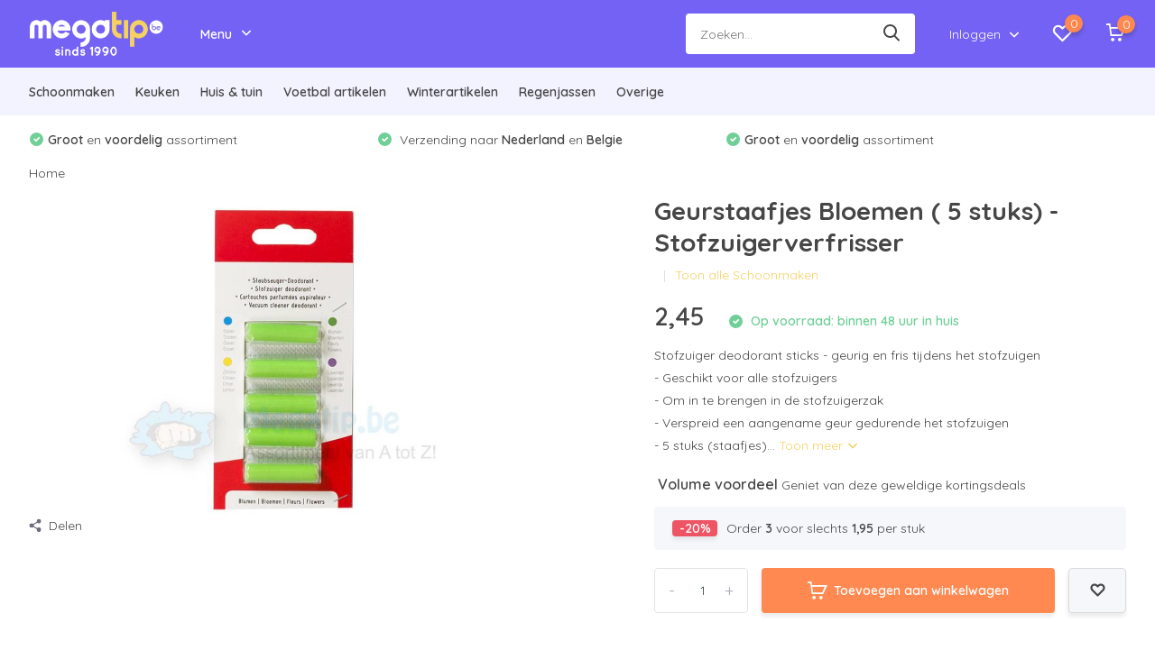

--- FILE ---
content_type: text/html;charset=utf-8
request_url: https://www.megatip.be/geurstaafjes-bloemen-5-stuks-stofzuigerverfrisser.html
body_size: 24665
content:
<!doctype html>
<html lang="nl" class="product-page enable-overflow">
	<head>
  <script src="https://analytics.ahrefs.com/analytics.js" data-key="Cgu4PdJBHcwkIT2Q5RjzvA" async></script>
        

<!-- Google Tag Manager -->
<script>(function(w,d,s,l,i){w[l]=w[l]||[];w[l].push({'gtm.start':
new Date().getTime(),event:'gtm.js'});var f=d.getElementsByTagName(s)[0],
j=d.createElement(s),dl=l!='dataLayer'?'&l='+l:'';j.async=true;j.src=
'https://www.googletagmanager.com/gtm.js?id='+i+dl;f.parentNode.insertBefore(j,f);
})(window,document,'script','dataLayer','GTM-KJ2WVT4');</script>
<!-- End Google Tag Manager -->
    
<!-- Lightspeed Netherlands B.V. - Custom head by Hoysem - E-commerce marketing zonder bullsh*t -->   
<meta charset="utf-8"/>
<link rel="canonical" href="https://www.megatip.be/geurstaafjes-bloemen-5-stuks-stofzuigerverfrisser.html"/>
<meta name="robots" content="index, follow"/>
	
<link rel="alternate" href="https://www.megatip.be/index.rss" type="application/rss+xml" title="Nieuwe producten"/>
<meta property="og:url" content="https://www.megatip.be/geurstaafjes-bloemen-5-stuks-stofzuigerverfrisser.html"/>
<meta property="og:site_name" content="Megatip.be"/>
<meta property="og:title" content="Geurstaafjes Bloemen ( 5 stuks) - Stofzuigerverfrisser | Megatip.be"/>
<meta property="og:description" content="Geurstaafjes Bloemen ( 5 stuks) - Stofzuigerverfrisser kopen. ✅ Levering binnen Belgie en Nederland ✅ Razendsnelle bezorging ✅ klanten beoordelen ons met een 9.1"/>
    
<meta name="google-site-verification" content="GEv27xEVsDFgIWf6XVAt0VJ014yXefX_bTWsipugr9I"/>
    
<meta name="google-site-verification" content="kM7jBUw-qkrmS1Xu6M4Y7KTtY3yjkNofZgt1TkBbyXo"/>
    
<meta name="google-site-verification" content="y7MdSztnmlJJ9JD0mwE_iUkhVPg0NDwRkuv66vRMNwo"/>
<!-- Lightspeed Netherlands B.V. - Custom head by Hoysem - E-commerce marketing zonder bullsh*t -->    
<title>Geurstaafjes Bloemen ( 5 stuks) - Stofzuigerverfrisser | Megatip.be</title>
<meta name="description" content="Geurstaafjes Bloemen ( 5 stuks) - Stofzuigerverfrisser kopen. ✅ Levering binnen Belgie en Nederland ✅ Razendsnelle bezorging ✅ klanten beoordelen ons met een 9.1"/>
    

<!-- Yotpo customer reviews     -->
<script type="text/javascript">
(function e(){var e=document.createElement("script");e.type="text/javascript",e.async=true,e.src="//staticw2.yotpo.com/GQVdQe80QPWuHXDkV19xu0OCL5t5Nyz7l1OiqG0K/widget.js";var t=document.getElementsByTagName("script")[0];t.parentNode.insertBefore(e,t)})();
</script>
    
		<meta http-equiv="x-ua-compatible" content="ie=edge">
    <meta name="ahrefs-site-verification" content="607c53557c0398e549a2ecd89a271d0f182cb23559c5bad5ddc515367bfb619d">
		<meta name="theme-color" content="#ffffff">
		<meta name="MobileOptimized" content="320">
		<meta name="HandheldFriendly" content="true">
		<meta name="viewport" content="width=device-width, initial-scale=1, initial-scale=1, minimum-scale=1, maximum-scale=1, user-scalable=no">
		<meta name="author" content="https://www.megatip.be/">
		
		<link rel="preconnect" href="https://fonts.googleapis.com">
		<link rel="dns-prefetch" href="https://fonts.googleapis.com">
		<link rel="preconnect" href="https://ajax.googleapis.com">
		<link rel="dns-prefetch" href="https://ajax.googleapis.com">
		<link rel="preconnect" href="https://www.gstatic.com" crossorigin="anonymous">
		<link rel="dns-prefetch" href="https://www.gstatic.com" crossorigin="anonymous">
		<link rel="preconnect" href="//cdn.webshopapp.com/">
		<link rel="dns-prefetch" href="//cdn.webshopapp.com/">
    
    		<link rel="preload" href="https://fonts.googleapis.com/css?family=Quicksand:300,400,500,600,700,800,900%7CQuicksand:300,400,500,600,700,800,900" as="style">
    <link rel="preload" href="https://cdn.webshopapp.com/shops/37421/themes/173983/assets/owl-carousel-min.css?2025123115013020200917180748" as="style">
    <link rel="preload" href="https://cdn.webshopapp.com/shops/37421/themes/173983/assets/fancybox.css?2025123115013020200917180748" as="style">
    <link rel="preload" href="https://cdn.webshopapp.com/shops/37421/themes/173983/assets/icomoon.css?2025123115013020200917180748" as="style">
    <link rel="preload" href="https://cdn.webshopapp.com/shops/37421/themes/173983/assets/compete.css?2025123115013020200917180748" as="style">
    <link rel="preload" href="https://cdn.webshopapp.com/shops/37421/themes/173983/assets/custom.css?2025123115013020200917180748" as="style">
    
    <link rel="preload" href="https://cdn.webshopapp.com/shops/37421/themes/173983/assets/jquery-3-4-1-min.js?2025123115013020200917180748" as="script">
    <link rel="preload" href="https://cdn.webshopapp.com/shops/37421/themes/173983/assets/jquery-ui.js?2025123115013020200917180748" as="script">
    <link rel="preload" href="https://cdn.webshopapp.com/shops/37421/themes/173983/assets/js-cookie-min.js?2025123115013020200917180748" as="script">
    <link rel="preload" href="https://cdn.webshopapp.com/shops/37421/themes/173983/assets/owl-carousel-min.js?2025123115013020200917180748" as="script">
    <link rel="preload" href="https://cdn.webshopapp.com/shops/37421/themes/173983/assets/fancybox.js?2025123115013020200917180748" as="script">
    <link rel="preload" href="https://cdn.webshopapp.com/shops/37421/themes/173983/assets/lazyload.js?2025123115013020200917180748" as="script">
    <link rel="preload" href="https://cdn.webshopapp.com/assets/gui.js?2025-02-20" as="script">
    <link rel="preload" href="https://cdn.webshopapp.com/shops/37421/themes/173983/assets/script.js?2025123115013020200917180748" as="script">
    <link rel="preload" href="https://cdn.webshopapp.com/shops/37421/themes/173983/assets/custom.js?2025123115013020200917180748" as="script">
        
    <link href="https://fonts.googleapis.com/css?family=Quicksand:300,400,500,600,700,800,900%7CQuicksand:300,400,500,600,700,800,900" rel="stylesheet" type="text/css">
    <link rel="stylesheet" href="https://cdn.webshopapp.com/shops/37421/themes/173983/assets/owl-carousel-min.css?2025123115013020200917180748" type="text/css">
    <link rel="stylesheet" href="https://cdn.webshopapp.com/shops/37421/themes/173983/assets/fancybox.css?2025123115013020200917180748" type="text/css">
    <link rel="stylesheet" href="https://cdn.webshopapp.com/shops/37421/themes/173983/assets/icomoon.css?2025123115013020200917180748" type="text/css">
    <link rel="stylesheet" href="https://cdn.webshopapp.com/shops/37421/themes/173983/assets/compete.css?2025123115013020200917180748" type="text/css">
    <link rel="stylesheet" href="https://cdn.webshopapp.com/shops/37421/themes/173983/assets/custom.css?2025123115013020200917180748" type="text/css">
    
    <script src="https://cdn.webshopapp.com/shops/37421/themes/173983/assets/jquery-3-4-1-min.js?2025123115013020200917180748"></script>

		<link rel="icon" type="image/x-icon" href="https://cdn.webshopapp.com/shops/37421/themes/173983/assets/favicon.ico?2025123115013020200917180748">
		<link rel="apple-touch-icon" href="https://cdn.webshopapp.com/shops/37421/themes/173983/assets/favicon.ico?2025123115013020200917180748">
    
    <script type="application/ld+json">
{
  "@context": "https://schema.org",
  "@type": "BreadcrumbList",
  "itemListElement": [
    {
      "@type": "ListItem",
      "position": 1,
      "name": "Home",
      "item": "https://www.megatip.be/"
    }
        ,{
      "@type": "ListItem",
      "position": 2,
      "name": "Geurstaafjes Bloemen ( 5 stuks) - Stofzuigerverfrisser",
      "item": "https://www.megatip.be/geurstaafjes-bloemen-5-stuks-stofzuigerverfrisser.html"
    }
      ]
}
</script>

<script type="application/ld+json">
{
  "@context": "https://schema.org",
  "@type": "Organization",
  "@id": "https://www.megatip.be/#Organization",
  "name": "Megatip.be",
  "url": "https://www.megatip.be/",
  "logo": {
    "@type": "ImageObject",
    "url": "https://cdn.webshopapp.com/shops/37421/themes/173983/assets/logo.png?2025123115013020200917180748",
    "width": 112,
    "height": 112
  },
  "contactPoint": {
    "@type": "ContactPoint",
    "telephone": "0475873442",
		"email": "info@megatip.be",
    "areaServed": ["NL", "BE"],
    "availableLanguage": "Dutch"
  },
  "sameAs": [
    "",
    "",
    ""
  ],
  "aggregateRating": {
    "@type": "AggregateRating",
		"bestRating": "10",
    "worstRating": "1",
    "ratingValue": "9.1",
    "reviewCount": "1769",
    "url": ""
  }
}
</script>

<script type="application/ld+json">
{
  "@context": "https://schema.org",
  "@type": "WebSite",
  "@id": "https://www.megatip.be/#WebSite",
  "url": "https://www.megatip.be/",
  "name": "Megatip.be",
  "inLanguage": "nl",
  "publisher": {
    "@id": "https://www.megatip.be/#Organization"
  }
}
</script>

<script type="application/ld+json">
{
  "@context": "https://schema.org",
  "@type": "Product",
  "@id": "https://www.megatip.be/geurstaafjes-bloemen-5-stuks-stofzuigerverfrisser.html#Product",
  "name": "Geurstaafjes Bloemen ( 5 stuks) - Stofzuigerverfrisser",
  "image": [
    "https://cdn.webshopapp.com/shops/37421/files/244385321/800x800x2/geurstaafjes-bloemen-5-stuks-stofzuigerverfrisser.jpg"
  ],
  "description": "Geurstaafjes Bloemen ( 5 stuks) - Stofzuigerverfrisser
Stofzuiger deodorant sticks - geurig en fris tijdens het stofzuigen - Geschikt voor alle stofzuigers - Om in te brengen in de stofzuigerzak - Verspreid een aangename geur gedurende het stofzuigen- 5 stuks (staafjes)",
        "mpn": "1001071",
      "gtin13": "8717677405336",
    "offers": {
    "@type": "Offer",
    "url": "https://www.megatip.be/geurstaafjes-bloemen-5-stuks-stofzuigerverfrisser.html",
    "priceCurrency": "EUR",
    "price": "2.45",
    "itemCondition": "https://schema.org/NewCondition",
        "availability": "https://schema.org/InStock"
      }
}
</script>
    <meta name="google-site-verification" content="SieauTySHki2D0RY0qIIXOEo4jZd_kBdLPoJXyyG4-g" />
    
	</head>
	<body>
    <!-- Google Tag Manager (noscript) --><noscript><iframe src="https://www.googletagmanager.com/ns.html?id=GTM-KJ2WVT4"
height="0" width="0" style="display:none;visibility:hidden"></iframe></noscript><!-- End Google Tag Manager (noscript) --><ul class="hidden-data hidden"><li>37421</li><li>173983</li><li>ja</li><li>nl</li><li>live</li><li>info//megatip/be</li><li>https://www.megatip.be/</li></ul><header id="top" class="hide-on-scroll"><div class="top-wrap fixed default"><section class="main pos-r"><div class="container pos-r"><div class="d-flex align-center justify-between"><div class="d-flex align-center"><div id="mobile-menu-btn" class="d-none show-1000"><div class="hamburger"><span></span><span></span><span></span><span></span></div></div><a href="https://www.megatip.be/account/login/" class="hidden show-575-flex"><i class="icon-login"></i></a><div id="logo" class="d-flex align-center"><a href="https://www.megatip.be/" accesskey="h"><img class="hide-1000 desktop-logo" src="https://cdn.webshopapp.com/shops/37421/files/337504119/megatip-logo-white.png" alt="Megatip.be" /><img class="d-none show-1000 mobile-logo" src="https://cdn.webshopapp.com/shops/37421/files/337504119/megatip-logo-white.png" alt="Megatip.be" /></a><div id="menubtn" class="hide-1000 pos-r btn-wrap"><div class="btn">Menu <i class="icon-arrow-down top"></i></div><div class="navigation-menu"><div class="wrap"><ul><li class="item"><a href="https://www.megatip.be/huis-tuin/vliegengordijnen/" title="Vliegengordijnen" class="itemLink">Vliegengordijnen</a></li><li class="item"><a href="https://www.megatip.be/huis-tuin/deurmatten/" title="Deurmatten" class="itemLink">Deurmatten</a></li><li class="item"><a href="https://www.megatip.be/huis-tuin/telescopische-ladders/" title="Telescopische ladders" class="itemLink">Telescopische ladders</a></li><li class="item"><a href="https://www.megatip.be/huis-tuin/boodschappentrolleys/" title="Boodschappentrolleys" class="itemLink">Boodschappentrolleys</a></li><li class="item"><a href="https://www.megatip.be/schoonmaken/microvezeldoeken/" title="Microvezeldoeken" class="itemLink">Microvezeldoeken</a></li><li class="item"><a href="https://www.megatip.be/keuken/pannen/" title="Pannensets" class="itemLink">Pannensets</a></li><li class="item"><a href="https://www.megatip.be/schoonmaken/telescopische-stelen-opzetstukken/" title="Telescopische stelen" class="itemLink">Telescopische stelen</a></li></ul></div></div></div></div></div><div class="d-flex align-center justify-end top-nav"><div id="showSearch" class="hide-575"><input type="search" value="" placeholder="Zoeken..."><button type="submit" title="Zoeken" disabled="disabled"><i class="icon-search"></i></button></div><div class="login with-drop hide-575"><a href="https://www.megatip.be/account/login/"><span>Inloggen <i class="icon-arrow-down"></i></span></a><div class="dropdown"><form method="post" id="formLogin" action="https://www.megatip.be/account/loginPost/?return=https://www.megatip.be/geurstaafjes-bloemen-5-stuks-stofzuigerverfrisser.html"><h3>Inloggen</h3><p>Maak bestellen nóg makkelijker!</p><div><label for="formLoginEmail">E-mailadres<span class="c-negatives">*</span></label><input type="email" id="formLoginEmail" name="email" placeholder="E-mailadres" autocomplete='email' tabindex=1 required></div><div><label for="formLoginPassword">Wachtwoord</label><a href="https://www.megatip.be/account/password/" class="forgot" tabindex=6>Forgot password?</a><input type="password" id="formLoginPassword" name="password" placeholder="Wachtwoord" autocomplete="current-password" tabindex=2 required></div><div><input type="hidden" name="key" value="b4887d494da5ba3b5cf960fe851113de" /><input type="hidden" name="type" value="login" /><button type="submit" onclick="$('#formLogin').submit(); return false;" class="btn" tabindex=3>Inloggen</button></div></form><div><p class="register">Nog geen account? <a href="https://www.megatip.be/account/register/" tabindex=5>Account aanmaken</a></p></div></div></div><div class="favorites"><a href="https://www.megatip.be/account/wishlist/" class="count"><span class="items" data-wishlist-items="">0</span><i class="icon-wishlist"></i></a></div><div class="cart with-drop"><a href="https://www.megatip.be/cart/" class="count"><span>0</span><i class="icon-cart"></i></a><div class="dropdown"><h3>Winkelwagen</h3><i class="icon-close hidden show-575"></i><p>Uw winkelwagen is leeg</p></div></div></div></div></div><div class="search-autocomplete"><div id="searchExpanded"><div class="container pos-r d-flex align-center"><form action="https://www.megatip.be/search/" method="get" id="formSearch"  class="search-form d-flex align-center"  data-search-type="desktop"><span onclick="$(this).closest('form').submit();" title="Zoeken" class="search-icon"><i class="icon-search"></i></span><input type="text" name="q" autocomplete="off"  value="" placeholder="Zoeken" class="standard-input" data-input="desktop"/></form><div class="close hide-575">Sluiten</div></div><div class="overlay hide-575"></div></div><div class="container pos-r"><div id="searchResults" class="results-wrap with-filter with-cats" data-search-type="desktop"><div class="close"><i class="icon-close"></i></div><h4>Categorieën</h4><div class="categories hidden"><ul class="d-flex"></ul></div><div class="d-flex justify-between"><div class="filter-scroll-wrap"><div class="filter-scroll"><div class="subtitle title-font">Filters</div><form data-search-type="desktop"><div class="filter-boxes"><div class="filter-wrap sort"><select name="sort" class="custom-select"></select></div></div><div class="filter-boxes custom-filters"></div></form></div></div><ul class="search-products products-livesearch"></ul></div><div class="more"><a href="#" class="btn accent">Bekijk alle resultaten <span>(0)</span></a></div></div></div></div></section><section id="menu" class="hide-1000 dropdown"><div class="container"><nav class="menu"><ul class="d-flex align-center"><li class="item has-children"><a class="itemLink" href="https://www.megatip.be/schoonmaken/" title="Schoonmaken">Schoonmaken</a><ul class="subnav"><li class="subitem has-children"><a class="subitemLink " href="https://www.megatip.be/schoonmaken/stofzuigerbenodigdheden/" title="Stofzuigerbenodigdheden">Stofzuigerbenodigdheden</a><ul class="subsubnav"><li class="subitem"><a class="subitemLink" href="https://www.megatip.be/schoonmaken/stofzuigerbenodigdheden/stofzuigerzakken/" title="Stofzuigerzakken">Stofzuigerzakken</a></li><li class="subitem"><a class="subitemLink" href="https://www.megatip.be/schoonmaken/stofzuigerbenodigdheden/stofzuigerzakken-op-merk/" title="Stofzuigerzakken op merk">Stofzuigerzakken op merk</a></li><li class="subitem"><a class="subitemLink" href="https://www.megatip.be/schoonmaken/stofzuigerbenodigdheden/stofzuigeronderdelen/" title="Stofzuigeronderdelen">Stofzuigeronderdelen</a></li></ul></li><li class="subitem has-children"><a class="subitemLink " href="https://www.megatip.be/schoonmaken/borstels/" title="Borstels">Borstels</a><ul class="subsubnav"><li class="subitem"><a class="subitemLink" href="https://www.megatip.be/schoonmaken/borstels/keerborstels/" title="Keerborstels">Keerborstels</a></li><li class="subitem"><a class="subitemLink" href="https://www.megatip.be/schoonmaken/borstels/veegborstels/" title="Veegborstels">Veegborstels</a></li><li class="subitem"><a class="subitemLink" href="https://www.megatip.be/schoonmaken/borstels/schuurborstels/" title="Schuurborstels">Schuurborstels</a></li><li class="subitem"><a class="subitemLink" href="https://www.megatip.be/schoonmaken/borstels/bezems/" title="Bezems">Bezems</a></li><li class="subitem"><a class="subitemLink" href="https://www.megatip.be/schoonmaken/borstels/rubber-borstels/" title="Rubber borstels">Rubber borstels</a></li><li class="subitem"><a class="subitemLink" href="https://www.megatip.be/schoonmaken/borstels/bezemstelen/" title="Bezemstelen">Bezemstelen</a></li><li class="subitem"><a class="subitemLink" href="https://www.megatip.be/schoonmaken/borstels/voegenborstels/" title="Voegenborstels">Voegenborstels</a></li><li class="subitem"><a class="subitemLink" href="https://www.megatip.be/schoonmaken/borstels/handvegers/" title="Handvegers">Handvegers</a></li><li class="subitem"><a class="subitemLink" href="https://www.megatip.be/schoonmaken/borstels/kledingborstels/" title="Kledingborstels">Kledingborstels</a></li><li class="subitem"><a class="subitemLink" href="https://www.megatip.be/schoonmaken/borstels/autowasborstels/" title="Autowasborstels ">Autowasborstels </a></li><li class="subitem"><a class="subitemLink" href="https://www.megatip.be/schoonmaken/borstels/spinnenborstels/" title="Spinnenborstels">Spinnenborstels</a></li><li class="subitem"><a class="subitemLink" href="https://www.megatip.be/schoonmaken/borstels/radiatorborstels/" title="Radiatorborstels ">Radiatorborstels </a></li><li class="subitem"><a class="subitemLink" href="https://www.megatip.be/schoonmaken/borstels/plumeaus/" title="Plumeaus">Plumeaus</a></li><li class="subitem"><a class="subitemLink" href="https://www.megatip.be/schoonmaken/borstels/badborstels/" title="Badborstels">Badborstels</a></li><li class="subitem"><a class="subitemLink" href="https://www.megatip.be/schoonmaken/borstels/spoelborstels/" title="Spoelborstels">Spoelborstels</a></li><li class="subitem"><a class="subitemLink" href="https://www.megatip.be/schoonmaken/borstels/wc-borstels/" title="WC borstels">WC borstels</a></li></ul></li><li class="subitem"><a class="subitemLink " href="https://www.megatip.be/schoonmaken/vloermoppen/" title="Vloermoppen">Vloermoppen</a></li><li class="subitem"><a class="subitemLink " href="https://www.megatip.be/schoonmaken/aftrekkers/" title="Aftrekkers">Aftrekkers</a></li><li class="subitem"><a class="subitemLink " href="https://www.megatip.be/schoonmaken/raamwissers/" title="Raamwissers">Raamwissers</a></li><li class="subitem"><a class="subitemLink " href="https://www.megatip.be/schoonmaken/zeemvellen/" title="Zeemvellen">Zeemvellen</a></li><li class="subitem"><a class="subitemLink " href="https://www.megatip.be/schoonmaken/sponzen/" title="Sponzen">Sponzen</a></li><li class="subitem has-children"><a class="subitemLink " href="https://www.megatip.be/schoonmaken/telescopische-stelen-opzetstukken/" title="Telescopische stelen &amp; opzetstukken">Telescopische stelen &amp; opzetstukken</a><ul class="subsubnav"><li class="subitem"><a class="subitemLink" href="https://www.megatip.be/schoonmaken/telescopische-stelen-opzetstukken/uitschuifbare-telescoopstelen/" title="Uitschuifbare telescoopstelen ">Uitschuifbare telescoopstelen </a></li><li class="subitem"><a class="subitemLink" href="https://www.megatip.be/schoonmaken/telescopische-stelen-opzetstukken/opzetstukken-voor-telescoopsteel/" title="Opzetstukken voor telescoopsteel">Opzetstukken voor telescoopsteel</a></li><li class="subitem"><a class="subitemLink" href="https://www.megatip.be/schoonmaken/telescopische-stelen-opzetstukken/waterdoorlatende-set/" title="Waterdoorlatende set">Waterdoorlatende set</a></li><li class="subitem"><a class="subitemLink" href="https://www.megatip.be/schoonmaken/telescopische-stelen-opzetstukken/osmose-zuiver-waterfilters/" title="Osmose Zuiver-waterfilters">Osmose Zuiver-waterfilters</a></li></ul></li><li class="subitem"><a class="subitemLink " href="https://www.megatip.be/schoonmaken/bamboe-doeken/" title="Bamboe doeken">Bamboe doeken</a></li><li class="subitem"><a class="subitemLink " href="https://www.megatip.be/schoonmaken/microvezeldoeken/" title="Microvezeldoeken">Microvezeldoeken</a></li><li class="subitem"><a class="subitemLink " href="https://www.megatip.be/schoonmaken/dweilsystemen/" title="Dweilsystemen">Dweilsystemen</a></li><li class="subitem"><a class="subitemLink " href="https://www.megatip.be/schoonmaken/emmers/" title="Emmers">Emmers</a></li><li class="subitem has-children"><a class="subitemLink " href="https://www.megatip.be/schoonmaken/schoonmaakproducten/" title="Schoonmaakproducten">Schoonmaakproducten</a><ul class="subsubnav"><li class="subitem"><a class="subitemLink" href="https://www.megatip.be/schoonmaken/schoonmaakproducten/feem-active-cleaner/" title="Feem Active Cleaner">Feem Active Cleaner</a></li><li class="subitem"><a class="subitemLink" href="https://www.megatip.be/schoonmaken/schoonmaakproducten/auto-cleaners/" title="Auto cleaners">Auto cleaners</a></li><li class="subitem"><a class="subitemLink" href="https://www.megatip.be/schoonmaken/schoonmaakproducten/dampkapreiniger/" title="Dampkapreiniger">Dampkapreiniger</a></li><li class="subitem"><a class="subitemLink" href="https://www.megatip.be/schoonmaken/schoonmaakproducten/mosa-ontmosser/" title="MOSA ontmosser">MOSA ontmosser</a></li><li class="subitem"><a class="subitemLink" href="https://www.megatip.be/schoonmaken/schoonmaakproducten/dennen-extract/" title="Dennen Extract">Dennen Extract</a></li><li class="subitem"><a class="subitemLink" href="https://www.megatip.be/schoonmaken/schoonmaakproducten/meubelvernieuwer/" title="Meubelvernieuwer">Meubelvernieuwer</a></li><li class="subitem"><a class="subitemLink" href="https://www.megatip.be/schoonmaken/schoonmaakproducten/ledercreme-garas/" title="Ledercreme Gara&#039;s">Ledercreme Gara&#039;s</a></li><li class="subitem"><a class="subitemLink" href="https://www.megatip.be/schoonmaken/schoonmaakproducten/glazenwassers-zeep/" title="Glazenwassers Zeep">Glazenwassers Zeep</a></li><li class="subitem"><a class="subitemLink" href="https://www.megatip.be/schoonmaken/schoonmaakproducten/ontvlekkers/" title="Ontvlekkers">Ontvlekkers</a></li><li class="subitem"><a class="subitemLink" href="https://www.megatip.be/schoonmaken/schoonmaakproducten/cera-fix-reiniger/" title="Cera-fix Reiniger">Cera-fix Reiniger</a></li><li class="subitem"><a class="subitemLink" href="https://www.megatip.be/schoonmaken/schoonmaakproducten/stahl-fix-rvs/" title="Stahl-fix RVS">Stahl-fix RVS</a></li><li class="subitem"><a class="subitemLink" href="https://www.megatip.be/schoonmaken/schoonmaakproducten/soclinox-rvs-reiniger/" title="Soclinox RVS Reiniger">Soclinox RVS Reiniger</a></li><li class="subitem"><a class="subitemLink" href="https://www.megatip.be/schoonmaken/schoonmaakproducten/witte-steen-poetssteen/" title="Witte steen / Poetssteen">Witte steen / Poetssteen</a></li><li class="subitem"><a class="subitemLink" href="https://www.megatip.be/schoonmaken/schoonmaakproducten/poli-croom/" title="Poli-Croom">Poli-Croom</a></li><li class="subitem"><a class="subitemLink" href="https://www.megatip.be/schoonmaken/schoonmaakproducten/ontstopper-6633269/" title="Ontstopper">Ontstopper</a></li><li class="subitem"><a class="subitemLink" href="https://www.megatip.be/schoonmaken/schoonmaakproducten/badkamer-toiletreinigers/" title="Badkamer- Toiletreinigers">Badkamer- Toiletreinigers</a></li><li class="subitem"><a class="subitemLink" href="https://www.megatip.be/schoonmaken/schoonmaakproducten/vloer-en-parketreinigers/" title="Vloer- en Parketreinigers">Vloer- en Parketreinigers</a></li><li class="subitem"><a class="subitemLink" href="https://www.megatip.be/schoonmaken/schoonmaakproducten/keuken-huishouden/" title="Keuken - Huishouden">Keuken - Huishouden</a></li></ul></li><li class="subitem"><a class="subitemLink " href="https://www.megatip.be/schoonmaken/vuilblikken/" title="Vuilblikken">Vuilblikken</a></li><li class="subitem"><a class="subitemLink " href="https://www.megatip.be/schoonmaken/stoomreinigers/" title="Stoomreinigers">Stoomreinigers</a></li><li class="subitem"><a class="subitemLink " href="https://www.megatip.be/schoonmaken/draadloze-stofzuigers/" title="Draadloze stofzuigers">Draadloze stofzuigers</a></li><li class="subitem"><a class="subitemLink " href="https://www.megatip.be/schoonmaken/telescopische-ladders/" title="Telescopische ladders">Telescopische ladders</a></li><li class="subitem"><a class="subitemLink " href="https://www.megatip.be/schoonmaken/unger/" title="Unger">Unger</a></li></ul></li><li class="item has-children"><a class="itemLink" href="https://www.megatip.be/keuken/" title="Keuken">Keuken</a><ul class="subnav"><li class="subitem"><a class="subitemLink " href="https://www.megatip.be/keuken/pannen/" title="Pannen">Pannen</a></li><li class="subitem"><a class="subitemLink " href="https://www.megatip.be/keuken/thermoskannen/" title="Thermoskannen">Thermoskannen</a></li><li class="subitem"><a class="subitemLink " href="https://www.megatip.be/keuken/keukengerei/" title="Keukengerei">Keukengerei</a></li><li class="subitem"><a class="subitemLink " href="https://www.megatip.be/keuken/vershouddozen/" title="Vershouddozen">Vershouddozen</a></li><li class="subitem"><a class="subitemLink " href="https://www.megatip.be/keuken/dampkapfilters/" title="Dampkapfilters">Dampkapfilters</a></li><li class="subitem"><a class="subitemLink " href="https://www.megatip.be/keuken/vaatdoeken/" title="Vaatdoeken">Vaatdoeken</a></li></ul></li><li class="item has-children"><a class="itemLink" href="https://www.megatip.be/huis-tuin/" title="Huis &amp; tuin">Huis &amp; tuin</a><ul class="subnav"><li class="subitem"><a class="subitemLink " href="https://www.megatip.be/huis-tuin/boodschappentassen/" title="Boodschappentassen">Boodschappentassen</a></li><li class="subitem"><a class="subitemLink " href="https://www.megatip.be/huis-tuin/telescopische-ladders/" title="Telescopische ladders">Telescopische ladders</a></li><li class="subitem has-children"><a class="subitemLink " href="https://www.megatip.be/huis-tuin/strijkplankhoezen/" title="Strijkplankhoezen">Strijkplankhoezen</a><ul class="subsubnav"><li class="subitem"><a class="subitemLink" href="https://www.megatip.be/huis-tuin/strijkplankhoezen/overtrekken-140-x-50-cm/" title="Overtrekken 140 x 50 cm">Overtrekken 140 x 50 cm</a></li><li class="subitem"><a class="subitemLink" href="https://www.megatip.be/huis-tuin/strijkplankhoezen/overtrekken-150-x-60-cm/" title="Overtrekken 150 x 60 cm">Overtrekken 150 x 60 cm</a></li><li class="subitem"><a class="subitemLink" href="https://www.megatip.be/huis-tuin/strijkplankhoezen/overtrekken-banaan/" title="Overtrekken Banaan">Overtrekken Banaan</a></li><li class="subitem"><a class="subitemLink" href="https://www.megatip.be/huis-tuin/strijkplankhoezen/strijkplank-benodigdheden/" title="Strijkplank benodigdheden">Strijkplank benodigdheden</a></li></ul></li><li class="subitem has-children"><a class="subitemLink " href="https://www.megatip.be/huis-tuin/deurmatten/" title="Deurmatten">Deurmatten</a><ul class="subsubnav"><li class="subitem"><a class="subitemLink" href="https://www.megatip.be/huis-tuin/deurmatten/binnen-matten/" title="Binnen Matten">Binnen Matten</a></li><li class="subitem"><a class="subitemLink" href="https://www.megatip.be/huis-tuin/deurmatten/buiten-matten/" title="Buiten Matten">Buiten Matten</a></li><li class="subitem"><a class="subitemLink" href="https://www.megatip.be/huis-tuin/deurmatten/schoonloopmatten/" title="Schoonloopmatten">Schoonloopmatten</a></li><li class="subitem"><a class="subitemLink" href="https://www.megatip.be/huis-tuin/deurmatten/wasbare-matten/" title="Wasbare Matten">Wasbare Matten</a></li><li class="subitem"><a class="subitemLink" href="https://www.megatip.be/huis-tuin/deurmatten/naaldvilt-matten/" title="Naaldvilt Matten">Naaldvilt Matten</a></li><li class="subitem"><a class="subitemLink" href="https://www.megatip.be/huis-tuin/deurmatten/kokosmatten/" title="Kokosmatten">Kokosmatten</a></li><li class="subitem"><a class="subitemLink" href="https://www.megatip.be/huis-tuin/deurmatten/rubber-matten/" title="Rubber Matten">Rubber Matten</a></li><li class="subitem"><a class="subitemLink" href="https://www.megatip.be/huis-tuin/deurmatten/spaghetti-matten/" title="Spaghetti Matten">Spaghetti Matten</a></li><li class="subitem"><a class="subitemLink" href="https://www.megatip.be/huis-tuin/deurmatten/grasmatten/" title="Grasmatten">Grasmatten</a></li><li class="subitem"><a class="subitemLink" href="https://www.megatip.be/huis-tuin/deurmatten/borstelmat/" title="Borstelmat">Borstelmat</a></li></ul></li><li class="subitem"><a class="subitemLink " href="https://www.megatip.be/huis-tuin/speelmatten/" title="Speelmatten">Speelmatten</a></li><li class="subitem"><a class="subitemLink " href="https://www.megatip.be/huis-tuin/bad-en-douchematten/" title="Bad- en douchematten">Bad- en douchematten</a></li><li class="subitem"><a class="subitemLink " href="https://www.megatip.be/huis-tuin/boodschappentrolleys/" title="Boodschappentrolleys">Boodschappentrolleys</a></li><li class="subitem"><a class="subitemLink " href="https://www.megatip.be/huis-tuin/vliegengordijnen/" title="Vliegengordijnen">Vliegengordijnen</a></li><li class="subitem"><a class="subitemLink " href="https://www.megatip.be/huis-tuin/clean-kill/" title="Clean Kill">Clean Kill</a></li><li class="subitem"><a class="subitemLink " href="https://www.megatip.be/huis-tuin/ontmossers/" title="Ontmossers">Ontmossers</a></li><li class="subitem"><a class="subitemLink " href="https://www.megatip.be/huis-tuin/auto-cleaners/" title="Auto cleaners">Auto cleaners</a></li><li class="subitem"><a class="subitemLink " href="https://www.megatip.be/huis-tuin/gieters-emmers/" title="Gieters &amp; emmers">Gieters &amp; emmers</a></li><li class="subitem"><a class="subitemLink " href="https://www.megatip.be/huis-tuin/varia/" title="Varia">Varia</a></li><li class="subitem"><a class="subitemLink " href="https://www.megatip.be/huis-tuin/tuin-onderhoud-meststoffen/" title="Tuin - onderhoud - Meststoffen">Tuin - onderhoud - Meststoffen</a></li><li class="subitem"><a class="subitemLink " href="https://www.megatip.be/huis-tuin/spa-en-bubbelbad-onderhoud/" title="Spa en bubbelbad - onderhoud">Spa en bubbelbad - onderhoud</a></li><li class="subitem"><a class="subitemLink " href="https://www.megatip.be/huis-tuin/isolatie-deurstrips-tochtrol/" title="Isolatie / Deurstrips / Tochtrol">Isolatie / Deurstrips / Tochtrol</a></li></ul></li><li class="item has-children"><a class="itemLink" href="https://www.megatip.be/voetbal-artikelen/" title="Voetbal artikelen">Voetbal artikelen</a><ul class="subnav"><li class="subitem"><a class="subitemLink " href="https://www.megatip.be/voetbal-artikelen/club-brugge/" title="Club Brugge">Club Brugge</a></li><li class="subitem"><a class="subitemLink " href="https://www.megatip.be/voetbal-artikelen/anderlecht/" title="Anderlecht">Anderlecht</a></li><li class="subitem"><a class="subitemLink " href="https://www.megatip.be/voetbal-artikelen/genk/" title="Genk">Genk</a></li><li class="subitem"><a class="subitemLink " href="https://www.megatip.be/voetbal-artikelen/fc-barcelona/" title="FC Barcelona">FC Barcelona</a></li><li class="subitem"><a class="subitemLink " href="https://www.megatip.be/voetbal-artikelen/belgie/" title="België">België</a></li><li class="subitem"><a class="subitemLink " href="https://www.megatip.be/voetbal-artikelen/leren-voetballen/" title="Leren voetballen">Leren voetballen</a></li><li class="subitem"><a class="subitemLink " href="https://www.megatip.be/voetbal-artikelen/voetbalsjaals/" title="Voetbalsjaals">Voetbalsjaals</a></li><li class="subitem"><a class="subitemLink " href="https://www.megatip.be/voetbal-artikelen/voetbalshirts/" title="Voetbalshirts">Voetbalshirts</a></li><li class="subitem"><a class="subitemLink " href="https://www.megatip.be/voetbal-artikelen/voetbalkousen/" title="Voetbalkousen">Voetbalkousen</a></li><li class="subitem"><a class="subitemLink " href="https://www.megatip.be/voetbal-artikelen/voetbalshorts/" title="Voetbalshorts">Voetbalshorts</a></li><li class="subitem"><a class="subitemLink " href="https://www.megatip.be/voetbal-artikelen/vlaggen/" title="Vlaggen">Vlaggen</a></li></ul></li><li class="item has-children"><a class="itemLink" href="https://www.megatip.be/winterartikelen/" title="Winterartikelen">Winterartikelen</a><ul class="subnav"><li class="subitem"><a class="subitemLink " href="https://www.megatip.be/winterartikelen/handschoenen/" title="Handschoenen">Handschoenen</a></li><li class="subitem"><a class="subitemLink " href="https://www.megatip.be/winterartikelen/sjaals-volwassen/" title="Sjaals volwassen">Sjaals volwassen</a></li><li class="subitem"><a class="subitemLink " href="https://www.megatip.be/winterartikelen/mutsen-volwassen/" title="Mutsen volwassen">Mutsen volwassen</a></li><li class="subitem has-children"><a class="subitemLink " href="https://www.megatip.be/winterartikelen/mutsen-sjaals-kinderen/" title="Mutsen &amp; Sjaals kinderen">Mutsen &amp; Sjaals kinderen</a><ul class="subsubnav"><li class="subitem"><a class="subitemLink" href="https://www.megatip.be/winterartikelen/mutsen-sjaals-kinderen/mutsen-kinderen/" title="Mutsen kinderen">Mutsen kinderen</a></li><li class="subitem"><a class="subitemLink" href="https://www.megatip.be/winterartikelen/mutsen-sjaals-kinderen/sjaals-kinderen/" title="Sjaals Kinderen">Sjaals Kinderen</a></li></ul></li><li class="subitem has-children"><a class="subitemLink " href="https://www.megatip.be/winterartikelen/mutsen-sjaals-babys/" title="Mutsen &amp; Sjaals baby&#039;s">Mutsen &amp; Sjaals baby&#039;s</a><ul class="subsubnav"><li class="subitem"><a class="subitemLink" href="https://www.megatip.be/winterartikelen/mutsen-sjaals-babys/baby-mutsen/" title="Baby mutsen">Baby mutsen</a></li><li class="subitem"><a class="subitemLink" href="https://www.megatip.be/winterartikelen/mutsen-sjaals-babys/baby-sjaals/" title="Baby sjaals">Baby sjaals</a></li></ul></li><li class="subitem"><a class="subitemLink " href="https://www.megatip.be/winterartikelen/haarbanden/" title="Haarbanden">Haarbanden</a></li><li class="subitem"><a class="subitemLink " href="https://www.megatip.be/winterartikelen/pantoffels/" title="Pantoffels">Pantoffels</a></li><li class="subitem"><a class="subitemLink " href="https://www.megatip.be/winterartikelen/beenwarmers/" title="Beenwarmers">Beenwarmers</a></li><li class="subitem"><a class="subitemLink " href="https://www.megatip.be/winterartikelen/ponchos/" title="Poncho&#039;s">Poncho&#039;s</a></li><li class="subitem"><a class="subitemLink " href="https://www.megatip.be/winterartikelen/fleece-dekens/" title="Fleece dekens">Fleece dekens</a></li><li class="subitem"><a class="subitemLink " href="https://www.megatip.be/winterartikelen/warmwaterkruiken/" title="Warmwaterkruiken">Warmwaterkruiken</a></li><li class="subitem"><a class="subitemLink " href="https://www.megatip.be/winterartikelen/warmtekussens-warmteknuffels/" title="Warmtekussens &amp; warmteknuffels">Warmtekussens &amp; warmteknuffels</a></li></ul></li><li class="item"><a class="itemLink" href="https://www.megatip.be/regenjassen/" title="Regenjassen">Regenjassen</a></li><li class="item has-children"><a class="itemLink" href="https://www.megatip.be/overige/" title="Overige">Overige</a><ul class="subnav"><li class="subitem"><a class="subitemLink " href="https://www.megatip.be/overige/zonnebrillen/" title="Zonnebrillen">Zonnebrillen</a></li><li class="subitem"><a class="subitemLink " href="https://www.megatip.be/overige/african-butterfly-hair-clips/" title="African Butterfly hair clips">African Butterfly hair clips</a></li><li class="subitem"><a class="subitemLink " href="https://www.megatip.be/overige/hand-spinners/" title="Hand Spinners">Hand Spinners</a></li><li class="subitem has-children"><a class="subitemLink " href="https://www.megatip.be/overige/adidas/" title="Adidas">Adidas</a><ul class="subsubnav"><li class="subitem"><a class="subitemLink" href="https://www.megatip.be/overige/adidas/voetbal/" title="Voetbal">Voetbal</a></li></ul></li><li class="subitem has-children"><a class="subitemLink " href="https://www.megatip.be/overige/collector-items/" title="Collector Items">Collector Items</a><ul class="subsubnav"><li class="subitem"><a class="subitemLink" href="https://www.megatip.be/overige/collector-items/vespa-shoudertas/" title="VESPA Shoudertas">VESPA Shoudertas</a></li><li class="subitem"><a class="subitemLink" href="https://www.megatip.be/overige/collector-items/rugzakje-kinderen/" title="Rugzakje Kinderen">Rugzakje Kinderen</a></li></ul></li><li class="subitem"><a class="subitemLink " href="https://www.megatip.be/overige/fortnite-merchandising/" title="Fortnite  merchandising ">Fortnite  merchandising </a></li></ul></li></ul></nav></div></section><div id="mobileMenu" class="hide"><div class="wrap"><ul><li class="all hidden"><a><i class="icon-nav-left"></i>Alle categorieën</a></li><li class="cat has-children"><a class="itemLink" href="https://www.megatip.be/schoonmaken/" title="Schoonmaken">Schoonmaken<i class="icon-arrow-right"></i></a><ul class="subnav hidden"><li class="subitem has-children"><a class="subitemLink" href="https://www.megatip.be/schoonmaken/stofzuigerbenodigdheden/" title="Stofzuigerbenodigdheden">Stofzuigerbenodigdheden<i class="icon-arrow-right"></i></a><ul class="subsubnav hidden"><li class="subitem"><a class="subitemLink" href="https://www.megatip.be/schoonmaken/stofzuigerbenodigdheden/stofzuigerzakken/" title="Stofzuigerzakken">Stofzuigerzakken</a></li><li class="subitem"><a class="subitemLink" href="https://www.megatip.be/schoonmaken/stofzuigerbenodigdheden/stofzuigerzakken-op-merk/" title="Stofzuigerzakken op merk">Stofzuigerzakken op merk</a></li><li class="subitem"><a class="subitemLink" href="https://www.megatip.be/schoonmaken/stofzuigerbenodigdheden/stofzuigeronderdelen/" title="Stofzuigeronderdelen">Stofzuigeronderdelen</a></li></ul></li><li class="subitem has-children"><a class="subitemLink" href="https://www.megatip.be/schoonmaken/borstels/" title="Borstels">Borstels<i class="icon-arrow-right"></i></a><ul class="subsubnav hidden"><li class="subitem"><a class="subitemLink" href="https://www.megatip.be/schoonmaken/borstels/keerborstels/" title="Keerborstels">Keerborstels</a></li><li class="subitem"><a class="subitemLink" href="https://www.megatip.be/schoonmaken/borstels/veegborstels/" title="Veegborstels">Veegborstels</a></li><li class="subitem"><a class="subitemLink" href="https://www.megatip.be/schoonmaken/borstels/schuurborstels/" title="Schuurborstels">Schuurborstels</a></li><li class="subitem"><a class="subitemLink" href="https://www.megatip.be/schoonmaken/borstels/bezems/" title="Bezems">Bezems</a></li><li class="subitem"><a class="subitemLink" href="https://www.megatip.be/schoonmaken/borstels/rubber-borstels/" title="Rubber borstels">Rubber borstels</a></li><li class="subitem"><a class="subitemLink" href="https://www.megatip.be/schoonmaken/borstels/bezemstelen/" title="Bezemstelen">Bezemstelen</a></li><li class="subitem"><a class="subitemLink" href="https://www.megatip.be/schoonmaken/borstels/voegenborstels/" title="Voegenborstels">Voegenborstels</a></li><li class="subitem"><a class="subitemLink" href="https://www.megatip.be/schoonmaken/borstels/handvegers/" title="Handvegers">Handvegers</a></li><li class="subitem"><a class="subitemLink" href="https://www.megatip.be/schoonmaken/borstels/kledingborstels/" title="Kledingborstels">Kledingborstels</a></li><li class="subitem"><a class="subitemLink" href="https://www.megatip.be/schoonmaken/borstels/autowasborstels/" title="Autowasborstels ">Autowasborstels </a></li><li class="subitem"><a class="subitemLink" href="https://www.megatip.be/schoonmaken/borstels/spinnenborstels/" title="Spinnenborstels">Spinnenborstels</a></li><li class="subitem"><a class="subitemLink" href="https://www.megatip.be/schoonmaken/borstels/radiatorborstels/" title="Radiatorborstels ">Radiatorborstels </a></li><li class="subitem"><a class="subitemLink" href="https://www.megatip.be/schoonmaken/borstels/plumeaus/" title="Plumeaus">Plumeaus</a></li><li class="subitem"><a class="subitemLink" href="https://www.megatip.be/schoonmaken/borstels/badborstels/" title="Badborstels">Badborstels</a></li><li class="subitem"><a class="subitemLink" href="https://www.megatip.be/schoonmaken/borstels/spoelborstels/" title="Spoelborstels">Spoelborstels</a></li><li class="subitem"><a class="subitemLink" href="https://www.megatip.be/schoonmaken/borstels/wc-borstels/" title="WC borstels">WC borstels</a></li></ul></li><li class="subitem"><a class="subitemLink" href="https://www.megatip.be/schoonmaken/vloermoppen/" title="Vloermoppen">Vloermoppen</a></li><li class="subitem"><a class="subitemLink" href="https://www.megatip.be/schoonmaken/aftrekkers/" title="Aftrekkers">Aftrekkers</a></li><li class="subitem"><a class="subitemLink" href="https://www.megatip.be/schoonmaken/raamwissers/" title="Raamwissers">Raamwissers</a></li><li class="subitem"><a class="subitemLink" href="https://www.megatip.be/schoonmaken/zeemvellen/" title="Zeemvellen">Zeemvellen</a></li><li class="subitem"><a class="subitemLink" href="https://www.megatip.be/schoonmaken/sponzen/" title="Sponzen">Sponzen</a></li><li class="subitem has-children"><a class="subitemLink" href="https://www.megatip.be/schoonmaken/telescopische-stelen-opzetstukken/" title="Telescopische stelen &amp; opzetstukken">Telescopische stelen &amp; opzetstukken<i class="icon-arrow-right"></i></a><ul class="subsubnav hidden"><li class="subitem"><a class="subitemLink" href="https://www.megatip.be/schoonmaken/telescopische-stelen-opzetstukken/uitschuifbare-telescoopstelen/" title="Uitschuifbare telescoopstelen ">Uitschuifbare telescoopstelen </a></li><li class="subitem"><a class="subitemLink" href="https://www.megatip.be/schoonmaken/telescopische-stelen-opzetstukken/opzetstukken-voor-telescoopsteel/" title="Opzetstukken voor telescoopsteel">Opzetstukken voor telescoopsteel</a></li><li class="subitem"><a class="subitemLink" href="https://www.megatip.be/schoonmaken/telescopische-stelen-opzetstukken/waterdoorlatende-set/" title="Waterdoorlatende set">Waterdoorlatende set</a></li><li class="subitem"><a class="subitemLink" href="https://www.megatip.be/schoonmaken/telescopische-stelen-opzetstukken/osmose-zuiver-waterfilters/" title="Osmose Zuiver-waterfilters">Osmose Zuiver-waterfilters</a></li></ul></li><li class="subitem"><a class="subitemLink" href="https://www.megatip.be/schoonmaken/bamboe-doeken/" title="Bamboe doeken">Bamboe doeken</a></li><li class="subitem"><a class="subitemLink" href="https://www.megatip.be/schoonmaken/microvezeldoeken/" title="Microvezeldoeken">Microvezeldoeken</a></li><li class="subitem"><a class="subitemLink" href="https://www.megatip.be/schoonmaken/dweilsystemen/" title="Dweilsystemen">Dweilsystemen</a></li><li class="subitem"><a class="subitemLink" href="https://www.megatip.be/schoonmaken/emmers/" title="Emmers">Emmers</a></li><li class="subitem has-children"><a class="subitemLink" href="https://www.megatip.be/schoonmaken/schoonmaakproducten/" title="Schoonmaakproducten">Schoonmaakproducten<i class="icon-arrow-right"></i></a><ul class="subsubnav hidden"><li class="subitem"><a class="subitemLink" href="https://www.megatip.be/schoonmaken/schoonmaakproducten/feem-active-cleaner/" title="Feem Active Cleaner">Feem Active Cleaner</a></li><li class="subitem"><a class="subitemLink" href="https://www.megatip.be/schoonmaken/schoonmaakproducten/auto-cleaners/" title="Auto cleaners">Auto cleaners</a></li><li class="subitem"><a class="subitemLink" href="https://www.megatip.be/schoonmaken/schoonmaakproducten/dampkapreiniger/" title="Dampkapreiniger">Dampkapreiniger</a></li><li class="subitem"><a class="subitemLink" href="https://www.megatip.be/schoonmaken/schoonmaakproducten/mosa-ontmosser/" title="MOSA ontmosser">MOSA ontmosser</a></li><li class="subitem"><a class="subitemLink" href="https://www.megatip.be/schoonmaken/schoonmaakproducten/dennen-extract/" title="Dennen Extract">Dennen Extract</a></li><li class="subitem"><a class="subitemLink" href="https://www.megatip.be/schoonmaken/schoonmaakproducten/meubelvernieuwer/" title="Meubelvernieuwer">Meubelvernieuwer</a></li><li class="subitem"><a class="subitemLink" href="https://www.megatip.be/schoonmaken/schoonmaakproducten/ledercreme-garas/" title="Ledercreme Gara&#039;s">Ledercreme Gara&#039;s</a></li><li class="subitem"><a class="subitemLink" href="https://www.megatip.be/schoonmaken/schoonmaakproducten/glazenwassers-zeep/" title="Glazenwassers Zeep">Glazenwassers Zeep</a></li><li class="subitem"><a class="subitemLink" href="https://www.megatip.be/schoonmaken/schoonmaakproducten/ontvlekkers/" title="Ontvlekkers">Ontvlekkers</a></li><li class="subitem"><a class="subitemLink" href="https://www.megatip.be/schoonmaken/schoonmaakproducten/cera-fix-reiniger/" title="Cera-fix Reiniger">Cera-fix Reiniger</a></li><li class="subitem"><a class="subitemLink" href="https://www.megatip.be/schoonmaken/schoonmaakproducten/stahl-fix-rvs/" title="Stahl-fix RVS">Stahl-fix RVS</a></li><li class="subitem"><a class="subitemLink" href="https://www.megatip.be/schoonmaken/schoonmaakproducten/soclinox-rvs-reiniger/" title="Soclinox RVS Reiniger">Soclinox RVS Reiniger</a></li><li class="subitem"><a class="subitemLink" href="https://www.megatip.be/schoonmaken/schoonmaakproducten/witte-steen-poetssteen/" title="Witte steen / Poetssteen">Witte steen / Poetssteen</a></li><li class="subitem"><a class="subitemLink" href="https://www.megatip.be/schoonmaken/schoonmaakproducten/poli-croom/" title="Poli-Croom">Poli-Croom</a></li><li class="subitem"><a class="subitemLink" href="https://www.megatip.be/schoonmaken/schoonmaakproducten/ontstopper-6633269/" title="Ontstopper">Ontstopper</a></li><li class="subitem"><a class="subitemLink" href="https://www.megatip.be/schoonmaken/schoonmaakproducten/badkamer-toiletreinigers/" title="Badkamer- Toiletreinigers">Badkamer- Toiletreinigers</a></li><li class="subitem"><a class="subitemLink" href="https://www.megatip.be/schoonmaken/schoonmaakproducten/vloer-en-parketreinigers/" title="Vloer- en Parketreinigers">Vloer- en Parketreinigers</a></li><li class="subitem"><a class="subitemLink" href="https://www.megatip.be/schoonmaken/schoonmaakproducten/keuken-huishouden/" title="Keuken - Huishouden">Keuken - Huishouden</a></li></ul></li><li class="subitem"><a class="subitemLink" href="https://www.megatip.be/schoonmaken/vuilblikken/" title="Vuilblikken">Vuilblikken</a></li><li class="subitem"><a class="subitemLink" href="https://www.megatip.be/schoonmaken/stoomreinigers/" title="Stoomreinigers">Stoomreinigers</a></li><li class="subitem"><a class="subitemLink" href="https://www.megatip.be/schoonmaken/draadloze-stofzuigers/" title="Draadloze stofzuigers">Draadloze stofzuigers</a></li><li class="subitem"><a class="subitemLink" href="https://www.megatip.be/schoonmaken/telescopische-ladders/" title="Telescopische ladders">Telescopische ladders</a></li><li class="subitem"><a class="subitemLink" href="https://www.megatip.be/schoonmaken/unger/" title="Unger">Unger</a></li></ul></li><li class="cat has-children"><a class="itemLink" href="https://www.megatip.be/keuken/" title="Keuken">Keuken<i class="icon-arrow-right"></i></a><ul class="subnav hidden"><li class="subitem"><a class="subitemLink" href="https://www.megatip.be/keuken/pannen/" title="Pannen">Pannen</a></li><li class="subitem"><a class="subitemLink" href="https://www.megatip.be/keuken/thermoskannen/" title="Thermoskannen">Thermoskannen</a></li><li class="subitem"><a class="subitemLink" href="https://www.megatip.be/keuken/keukengerei/" title="Keukengerei">Keukengerei</a></li><li class="subitem"><a class="subitemLink" href="https://www.megatip.be/keuken/vershouddozen/" title="Vershouddozen">Vershouddozen</a></li><li class="subitem"><a class="subitemLink" href="https://www.megatip.be/keuken/dampkapfilters/" title="Dampkapfilters">Dampkapfilters</a></li><li class="subitem"><a class="subitemLink" href="https://www.megatip.be/keuken/vaatdoeken/" title="Vaatdoeken">Vaatdoeken</a></li></ul></li><li class="cat has-children"><a class="itemLink" href="https://www.megatip.be/huis-tuin/" title="Huis &amp; tuin">Huis &amp; tuin<i class="icon-arrow-right"></i></a><ul class="subnav hidden"><li class="subitem"><a class="subitemLink" href="https://www.megatip.be/huis-tuin/boodschappentassen/" title="Boodschappentassen">Boodschappentassen</a></li><li class="subitem"><a class="subitemLink" href="https://www.megatip.be/huis-tuin/telescopische-ladders/" title="Telescopische ladders">Telescopische ladders</a></li><li class="subitem has-children"><a class="subitemLink" href="https://www.megatip.be/huis-tuin/strijkplankhoezen/" title="Strijkplankhoezen">Strijkplankhoezen<i class="icon-arrow-right"></i></a><ul class="subsubnav hidden"><li class="subitem"><a class="subitemLink" href="https://www.megatip.be/huis-tuin/strijkplankhoezen/overtrekken-140-x-50-cm/" title="Overtrekken 140 x 50 cm">Overtrekken 140 x 50 cm</a></li><li class="subitem"><a class="subitemLink" href="https://www.megatip.be/huis-tuin/strijkplankhoezen/overtrekken-150-x-60-cm/" title="Overtrekken 150 x 60 cm">Overtrekken 150 x 60 cm</a></li><li class="subitem"><a class="subitemLink" href="https://www.megatip.be/huis-tuin/strijkplankhoezen/overtrekken-banaan/" title="Overtrekken Banaan">Overtrekken Banaan</a></li><li class="subitem"><a class="subitemLink" href="https://www.megatip.be/huis-tuin/strijkplankhoezen/strijkplank-benodigdheden/" title="Strijkplank benodigdheden">Strijkplank benodigdheden</a></li></ul></li><li class="subitem has-children"><a class="subitemLink" href="https://www.megatip.be/huis-tuin/deurmatten/" title="Deurmatten">Deurmatten<i class="icon-arrow-right"></i></a><ul class="subsubnav hidden"><li class="subitem"><a class="subitemLink" href="https://www.megatip.be/huis-tuin/deurmatten/binnen-matten/" title="Binnen Matten">Binnen Matten</a></li><li class="subitem"><a class="subitemLink" href="https://www.megatip.be/huis-tuin/deurmatten/buiten-matten/" title="Buiten Matten">Buiten Matten</a></li><li class="subitem"><a class="subitemLink" href="https://www.megatip.be/huis-tuin/deurmatten/schoonloopmatten/" title="Schoonloopmatten">Schoonloopmatten</a></li><li class="subitem"><a class="subitemLink" href="https://www.megatip.be/huis-tuin/deurmatten/wasbare-matten/" title="Wasbare Matten">Wasbare Matten</a></li><li class="subitem"><a class="subitemLink" href="https://www.megatip.be/huis-tuin/deurmatten/naaldvilt-matten/" title="Naaldvilt Matten">Naaldvilt Matten</a></li><li class="subitem"><a class="subitemLink" href="https://www.megatip.be/huis-tuin/deurmatten/kokosmatten/" title="Kokosmatten">Kokosmatten</a></li><li class="subitem"><a class="subitemLink" href="https://www.megatip.be/huis-tuin/deurmatten/rubber-matten/" title="Rubber Matten">Rubber Matten</a></li><li class="subitem"><a class="subitemLink" href="https://www.megatip.be/huis-tuin/deurmatten/spaghetti-matten/" title="Spaghetti Matten">Spaghetti Matten</a></li><li class="subitem"><a class="subitemLink" href="https://www.megatip.be/huis-tuin/deurmatten/grasmatten/" title="Grasmatten">Grasmatten</a></li><li class="subitem"><a class="subitemLink" href="https://www.megatip.be/huis-tuin/deurmatten/borstelmat/" title="Borstelmat">Borstelmat</a></li></ul></li><li class="subitem"><a class="subitemLink" href="https://www.megatip.be/huis-tuin/speelmatten/" title="Speelmatten">Speelmatten</a></li><li class="subitem"><a class="subitemLink" href="https://www.megatip.be/huis-tuin/bad-en-douchematten/" title="Bad- en douchematten">Bad- en douchematten</a></li><li class="subitem"><a class="subitemLink" href="https://www.megatip.be/huis-tuin/boodschappentrolleys/" title="Boodschappentrolleys">Boodschappentrolleys</a></li><li class="subitem"><a class="subitemLink" href="https://www.megatip.be/huis-tuin/vliegengordijnen/" title="Vliegengordijnen">Vliegengordijnen</a></li><li class="subitem"><a class="subitemLink" href="https://www.megatip.be/huis-tuin/clean-kill/" title="Clean Kill">Clean Kill</a></li><li class="subitem"><a class="subitemLink" href="https://www.megatip.be/huis-tuin/ontmossers/" title="Ontmossers">Ontmossers</a></li><li class="subitem"><a class="subitemLink" href="https://www.megatip.be/huis-tuin/auto-cleaners/" title="Auto cleaners">Auto cleaners</a></li><li class="subitem"><a class="subitemLink" href="https://www.megatip.be/huis-tuin/gieters-emmers/" title="Gieters &amp; emmers">Gieters &amp; emmers</a></li><li class="subitem"><a class="subitemLink" href="https://www.megatip.be/huis-tuin/varia/" title="Varia">Varia</a></li><li class="subitem"><a class="subitemLink" href="https://www.megatip.be/huis-tuin/tuin-onderhoud-meststoffen/" title="Tuin - onderhoud - Meststoffen">Tuin - onderhoud - Meststoffen</a></li><li class="subitem"><a class="subitemLink" href="https://www.megatip.be/huis-tuin/spa-en-bubbelbad-onderhoud/" title="Spa en bubbelbad - onderhoud">Spa en bubbelbad - onderhoud</a></li><li class="subitem"><a class="subitemLink" href="https://www.megatip.be/huis-tuin/isolatie-deurstrips-tochtrol/" title="Isolatie / Deurstrips / Tochtrol">Isolatie / Deurstrips / Tochtrol</a></li></ul></li><li class="cat has-children"><a class="itemLink" href="https://www.megatip.be/voetbal-artikelen/" title="Voetbal artikelen">Voetbal artikelen<i class="icon-arrow-right"></i></a><ul class="subnav hidden"><li class="subitem"><a class="subitemLink" href="https://www.megatip.be/voetbal-artikelen/club-brugge/" title="Club Brugge">Club Brugge</a></li><li class="subitem"><a class="subitemLink" href="https://www.megatip.be/voetbal-artikelen/anderlecht/" title="Anderlecht">Anderlecht</a></li><li class="subitem"><a class="subitemLink" href="https://www.megatip.be/voetbal-artikelen/genk/" title="Genk">Genk</a></li><li class="subitem"><a class="subitemLink" href="https://www.megatip.be/voetbal-artikelen/fc-barcelona/" title="FC Barcelona">FC Barcelona</a></li><li class="subitem"><a class="subitemLink" href="https://www.megatip.be/voetbal-artikelen/belgie/" title="België">België</a></li><li class="subitem"><a class="subitemLink" href="https://www.megatip.be/voetbal-artikelen/leren-voetballen/" title="Leren voetballen">Leren voetballen</a></li><li class="subitem"><a class="subitemLink" href="https://www.megatip.be/voetbal-artikelen/voetbalsjaals/" title="Voetbalsjaals">Voetbalsjaals</a></li><li class="subitem"><a class="subitemLink" href="https://www.megatip.be/voetbal-artikelen/voetbalshirts/" title="Voetbalshirts">Voetbalshirts</a></li><li class="subitem"><a class="subitemLink" href="https://www.megatip.be/voetbal-artikelen/voetbalkousen/" title="Voetbalkousen">Voetbalkousen</a></li><li class="subitem"><a class="subitemLink" href="https://www.megatip.be/voetbal-artikelen/voetbalshorts/" title="Voetbalshorts">Voetbalshorts</a></li><li class="subitem"><a class="subitemLink" href="https://www.megatip.be/voetbal-artikelen/vlaggen/" title="Vlaggen">Vlaggen</a></li></ul></li><li class="cat has-children"><a class="itemLink" href="https://www.megatip.be/winterartikelen/" title="Winterartikelen">Winterartikelen<i class="icon-arrow-right"></i></a><ul class="subnav hidden"><li class="subitem"><a class="subitemLink" href="https://www.megatip.be/winterartikelen/handschoenen/" title="Handschoenen">Handschoenen</a></li><li class="subitem"><a class="subitemLink" href="https://www.megatip.be/winterartikelen/sjaals-volwassen/" title="Sjaals volwassen">Sjaals volwassen</a></li><li class="subitem"><a class="subitemLink" href="https://www.megatip.be/winterartikelen/mutsen-volwassen/" title="Mutsen volwassen">Mutsen volwassen</a></li><li class="subitem has-children"><a class="subitemLink" href="https://www.megatip.be/winterartikelen/mutsen-sjaals-kinderen/" title="Mutsen &amp; Sjaals kinderen">Mutsen &amp; Sjaals kinderen<i class="icon-arrow-right"></i></a><ul class="subsubnav hidden"><li class="subitem"><a class="subitemLink" href="https://www.megatip.be/winterartikelen/mutsen-sjaals-kinderen/mutsen-kinderen/" title="Mutsen kinderen">Mutsen kinderen</a></li><li class="subitem"><a class="subitemLink" href="https://www.megatip.be/winterartikelen/mutsen-sjaals-kinderen/sjaals-kinderen/" title="Sjaals Kinderen">Sjaals Kinderen</a></li></ul></li><li class="subitem has-children"><a class="subitemLink" href="https://www.megatip.be/winterartikelen/mutsen-sjaals-babys/" title="Mutsen &amp; Sjaals baby&#039;s">Mutsen &amp; Sjaals baby&#039;s<i class="icon-arrow-right"></i></a><ul class="subsubnav hidden"><li class="subitem"><a class="subitemLink" href="https://www.megatip.be/winterartikelen/mutsen-sjaals-babys/baby-mutsen/" title="Baby mutsen">Baby mutsen</a></li><li class="subitem"><a class="subitemLink" href="https://www.megatip.be/winterartikelen/mutsen-sjaals-babys/baby-sjaals/" title="Baby sjaals">Baby sjaals</a></li></ul></li><li class="subitem"><a class="subitemLink" href="https://www.megatip.be/winterartikelen/haarbanden/" title="Haarbanden">Haarbanden</a></li><li class="subitem"><a class="subitemLink" href="https://www.megatip.be/winterartikelen/pantoffels/" title="Pantoffels">Pantoffels</a></li><li class="subitem"><a class="subitemLink" href="https://www.megatip.be/winterartikelen/beenwarmers/" title="Beenwarmers">Beenwarmers</a></li><li class="subitem"><a class="subitemLink" href="https://www.megatip.be/winterartikelen/ponchos/" title="Poncho&#039;s">Poncho&#039;s</a></li><li class="subitem"><a class="subitemLink" href="https://www.megatip.be/winterartikelen/fleece-dekens/" title="Fleece dekens">Fleece dekens</a></li><li class="subitem"><a class="subitemLink" href="https://www.megatip.be/winterartikelen/warmwaterkruiken/" title="Warmwaterkruiken">Warmwaterkruiken</a></li><li class="subitem"><a class="subitemLink" href="https://www.megatip.be/winterartikelen/warmtekussens-warmteknuffels/" title="Warmtekussens &amp; warmteknuffels">Warmtekussens &amp; warmteknuffels</a></li></ul></li><li class="cat"><a class="itemLink" href="https://www.megatip.be/regenjassen/" title="Regenjassen">Regenjassen</a></li><li class="cat has-children"><a class="itemLink" href="https://www.megatip.be/overige/" title="Overige">Overige<i class="icon-arrow-right"></i></a><ul class="subnav hidden"><li class="subitem"><a class="subitemLink" href="https://www.megatip.be/overige/zonnebrillen/" title="Zonnebrillen">Zonnebrillen</a></li><li class="subitem"><a class="subitemLink" href="https://www.megatip.be/overige/african-butterfly-hair-clips/" title="African Butterfly hair clips">African Butterfly hair clips</a></li><li class="subitem"><a class="subitemLink" href="https://www.megatip.be/overige/hand-spinners/" title="Hand Spinners">Hand Spinners</a></li><li class="subitem has-children"><a class="subitemLink" href="https://www.megatip.be/overige/adidas/" title="Adidas">Adidas<i class="icon-arrow-right"></i></a><ul class="subsubnav hidden"><li class="subitem"><a class="subitemLink" href="https://www.megatip.be/overige/adidas/voetbal/" title="Voetbal">Voetbal</a></li></ul></li><li class="subitem has-children"><a class="subitemLink" href="https://www.megatip.be/overige/collector-items/" title="Collector Items">Collector Items<i class="icon-arrow-right"></i></a><ul class="subsubnav hidden"><li class="subitem"><a class="subitemLink" href="https://www.megatip.be/overige/collector-items/vespa-shoudertas/" title="VESPA Shoudertas">VESPA Shoudertas</a></li><li class="subitem"><a class="subitemLink" href="https://www.megatip.be/overige/collector-items/rugzakje-kinderen/" title="Rugzakje Kinderen">Rugzakje Kinderen</a></li></ul></li><li class="subitem"><a class="subitemLink" href="https://www.megatip.be/overige/fortnite-merchandising/" title="Fortnite  merchandising ">Fortnite  merchandising </a></li></ul></li><li class="other all"><a href="https://www.megatip.be/catalog/">Alle categorieën</a></li><li class="other"><a href="https://www.megatip.be/account/login/">Inloggen</a></li></ul></div></div></div><div class="below-main"></div><div class="usps"><div class="container"><div class="d-flex align-center justify-between"><ul class="d-flex align-center usps-slider owl-carousel"><li><i class="icon-check-white"></i><span class="hide-1200">                  Verzending naar <b>Nederland</b> en <b>Belgie</b></span><span class="d-none show-1200-inline">Verzending naar <b>Nederland</b> en <b>Belgie</b></span></li><li><i class="icon-check-white"></i><span class="hide-1200"><b>Groot</b> en <b>voordelig</b> assortiment
                </span><span class="d-none show-1200-inline"><b>Groot</b> en <b>voordelig</b> assortiment</span></li></ul><ul></ul></div></div></div></header><div class="messages-wrapper"><div class="container pos-r"></div></div><nav class="breadcrumbs"><div class="container"><ol class="d-flex hide-575"><li><a href="https://www.megatip.be/">Home</a></li></ol><ol class="hidden show-575-flex"><li><i class="icon-arrow-right"></i><a href="https://www.megatip.be/">Home</a></li></ol></div></nav><section id="product"><div class="container"><article class="content d-flex justify-between"><a href="https://www.megatip.be/account/" class="add-to-wishlist hidden show-575-flex"><i class="icon-wishlist"></i></a><div class="gallery"><div class="featured"><div class="single-image"><div class="item"><img class="lazy" height="320" src="https://cdn.webshopapp.com/shops/37421/themes/173983/assets/lazy-preload.jpg?2025123115013020200917180748" data-src="https://cdn.webshopapp.com/shops/37421/files/244385321/1000x640x2/geurstaafjes-bloemen-5-stuks-stofzuigerverfrisser.jpg" alt="Geurstaafjes Bloemen ( 5 stuks) - Stofzuigerverfrisser" title="Geurstaafjes Bloemen ( 5 stuks) - Stofzuigerverfrisser"></div></div><div class="share hide-768"><i class="icon-share"></i> Delen
            <ul class="list-social d-flex align-center"><li class="mail"><a href="/cdn-cgi/l/email-protection#[base64]"><i class="icon-email"></i></a></li><li class="fb"><a href="https://www.facebook.com/sharer/sharer.php?u=https://www.megatip.be/" onclick="return !window.open(this.href,'', 'width=500,height=500')" target="_blank"><i class="icon-facebook"></i></a></li><li class="tw"><a href="https://twitter.com/home?status=https://www.megatip.be/" onclick="return !window.open(this.href,'', 'width=500,height=500')" target="_blank"><i class="icon-twitter"></i></a></li><li class="whatsapp"><a href="https://api.whatsapp.com/send?text=Geurstaafjes Bloemen ( 5 stuks) - Stofzuigerverfrisser%3A+https://www.megatip.be/geurstaafjes-bloemen-5-stuks-stofzuigerverfrisser.html" target="_blank"><i class="icon-whatsapp"></i></a></li></ul></div></div></div><div class="data"><header class="title"><h1>Geurstaafjes Bloemen ( 5 stuks) - Stofzuigerverfrisser</h1><div class="meta"><div class="yotpo bottomLine"
data-yotpo-product-id="85141586"></div><div class="link"><a href="https://www.megatip.be/schoonmaken/">Toon alle Schoonmaken</a></div></div></header><div class="price"><div class="for">
            2,45                                                      <span class="hurry"><i class="icon-check-white"></i>  Op voorraad: binnen 48 uur in huis</span></div></div><div class="description">Stofzuiger deodorant sticks - geurig en fris tijdens het stofzuigen <br />
- Geschikt voor alle stofzuigers <br />
- Om in te brengen in de stofzuigerzak <br />
- Verspreid een aangename geur gedurende het stofzuigen<br />
- 5 stuks (staafjes)... <a href="#description" class="hide-575">Toon meer <i class="icon-arrow-down"></i></a></div><form action="https://www.megatip.be/cart/add/167779646/" id="product_configure_form" method="post" class="actions d-flex "><input type="hidden" name="bundle_id" id="product_configure_bundle_id" value=""><div class="staffel"><div class="heading">Volume voordeel <span>Geniet van deze geweldige kortingsdeals</span></div><ul class="group single "><li><span>-20%</span> Order <b>3</b> voor slechts <b><b>1,95</b></b> per stuk</li></ul></div><div class="cart d-flex align-center justify-between big default"><div class="qty"><input type="number" name="quantity" value="1" min="0" /><div class="change"><a href="javascript:;" onclick="updateQuantity('up');" class="up">+</a><a href="javascript:;" onclick="updateQuantity('down');" class="down">-</a></div></div><a href="javascript:;" onclick="$('#product_configure_form').submit();" class="btn addtocart icon hidden show-768-flex" title="Toevoegen aan winkelwagen"><i class="icon-cart"></i> Toevoegen aan winkelwagen</a><a href="javascript:;" onclick="$('#product_configure_form').submit();" class="btn addtocart icon hide-768" title="Toevoegen aan winkelwagen"><i class="icon-cart"></i> Toevoegen aan winkelwagen</a><a href="https://www.megatip.be/account/" class="btn grey icon add-to-wishlist hide-575"></a></div></form><div class="usps"><ul class="list"><li><i class="icon-check-white"></i>Verzending naar <b>Nederland</b> en <b>Belgie</b></li><li><i class="icon-check-white"></i><b>Retourtermijn</b> van <b>14 dagen</b></li><li><i class="icon-check-white"></i>Klanten <b>beoordelen</b> ons met een <b>9.1</b></li></ul></div></div></article></div><div class="popup gallery-popup"><div class="container d-flex align-center justify-center h-100"><div class="wrap"><i class="icon-close"></i><div class="images-wrap owl-carousel popup-images"><div class="item"><img class="lazy" height="320" src="https://cdn.webshopapp.com/shops/37421/themes/173983/assets/lazy-preload.jpg?2025123115013020200917180748" data-src="https://cdn.webshopapp.com/shops/37421/files/244385321/geurstaafjes-bloemen-5-stuks-stofzuigerverfrisser.jpg" alt="Geurstaafjes Bloemen ( 5 stuks) - Stofzuigerverfrisser" title="Geurstaafjes Bloemen ( 5 stuks) - Stofzuigerverfrisser"></div></div></div></div></div></section><section id="product-content"><nav class="product-navigation hide-1000"><div class="container"><ul><li><a href="#description" class="active">Productomschrijving</a></li><li><a href="#accessoires">Accessoires</a></li></ul></div></nav><div class="container"><section id="description" class="description d-flex justify-between w-50"><h3 class="hidden show-575">Productomschrijving<i class="icon-arrow-down"></i></h3><div class="desc-wrap"><div class="desc"><h3 class="hide-575">Productomschrijving</h3><div class="wrapper show"><div class="inner"><h2>Geurstaafjes Bloemen ( 5 stuks) - Stofzuigerverfrisser</h2><p>Stofzuiger deodorant sticks - geurig en fris tijdens het stofzuigen <br />- Geschikt voor alle stofzuigers <br />- Om in te brengen in de stofzuigerzak <br />- Verspreid een aangename geur gedurende het stofzuigen<br />- 5 stuks (staafjes)</p></div></div></div></div></section><section id="specs" class="w-50"><h3>Specificaties<i class="icon-arrow-down hidden show-575"></i></h3><div><dl><div><dt>Artikelnummer
                <dd>1001071</dd></div></dl><p class="more d-none">Toon meer <i class="icon-arrow-down"></i></p><p class="more hidden">Toon minder <i class="icon-arrow-up-blue"></i></p></div></section><section id="reviews"><div class="yotpo yotpo-main-widget"
        data-product-id="85141586"
        data-price="2.45"
        data-currency="eur"
        data-name="Geurstaafjes Bloemen ( 5 stuks) - Stofzuigerverfrisser"
        data-url="https://www.megatip.be/geurstaafjes-bloemen-5-stuks-stofzuigerverfrisser.html"
        data-image-url="https://cdn.webshopapp.com/shops/37421/files/244385321/image.jpg"></div><div class="yotpo bottomLine"
        data-yotpo-product-id="85141586"></div></section><section id="share" class="hidden show-575"><h3>Delen<i class="icon-arrow-down"></i></h3><div class="share"><ul class="list-social d-flex align-center"><li class="mail"><a href="/cdn-cgi/l/email-protection#[base64]"><i class="icon-email"></i></a></li><li class="fb"><a href="https://www.facebook.com/sharer/sharer.php?u=https://www.megatip.be/" onclick="return !window.open(this.href,'', 'width=500,height=500')" target="_blank"><i class="icon-facebook"></i></a></li><li class="tw"><a href="https://twitter.com/home?status=https://www.megatip.be/" onclick="return !window.open(this.href,'', 'width=500,height=500')" target="_blank"><i class="icon-twitter"></i></a></li><li class="whatsapp"><a href="https://api.whatsapp.com/send?text=Geurstaafjes Bloemen ( 5 stuks) - Stofzuigerverfrisser%3A+https://www.megatip.be/geurstaafjes-bloemen-5-stuks-stofzuigerverfrisser.html" target="_blank"><i class="icon-whatsapp"></i></a></li></ul></div></section></div></section><section id="accessoires" class="mb-0"><div class="container d-flex align-center"><div class="content"><p>Wellicht is dit ook interessant</p></div><div class="slider-wrap"><div class="slider-articles plain" data-items=3><div class="article" data-url="https://www.megatip.be/geurstaafjes-lavendel-5-stuks-stofzuigerverfrisser.html"><a href="https://www.megatip.be/geurstaafjes-lavendel-5-stuks-stofzuigerverfrisser.html"><img class="owl-lazy lazy" data-src="https://cdn.webshopapp.com/shops/37421/files/244385588/170x120x2/image.jpg" alt="Geurstaafjes Lavendel ( 5 stuks) - Stofzuigerverfrisser"></a><div class="description"><a href="https://www.megatip.be/geurstaafjes-lavendel-5-stuks-stofzuigerverfrisser.html" class="title">Geurstaafjes Lavendel ( 5 stuks) - Stofzuigerverfrisser</a><div class="price d-flex align-center justify-center"><span class="current"> 2,45</span></div></div><div class="actions d-flex justify-end"><!--               <div class="choose-variant"><select name="choose_variant" id="choose_variant"></select></div> --><a href="cart/add/167779715" class="btn addtocart"><i class="icon-cart"></i></a></div></div><div class="article" data-url="https://www.megatip.be/geurstaafjes-lemon-5-stuks-stofzuigerverfrisser.html"><a href="https://www.megatip.be/geurstaafjes-lemon-5-stuks-stofzuigerverfrisser.html"><img class="owl-lazy lazy" data-src="https://cdn.webshopapp.com/shops/37421/files/244385942/170x120x2/image.jpg" alt="Geurstaafjes Lemon  ( 5 stuks) - Stofzuigerverfrisser"></a><div class="description"><a href="https://www.megatip.be/geurstaafjes-lemon-5-stuks-stofzuigerverfrisser.html" class="title">Geurstaafjes Lemon  ( 5 stuks) - Stofzuigerverfrisser</a><div class="price d-flex align-center justify-center"><span class="current"> 2,45</span></div></div><div class="actions d-flex justify-end"><!--               <div class="choose-variant"><select name="choose_variant" id="choose_variant"></select></div> --><a href="cart/add/167779793" class="btn addtocart"><i class="icon-cart"></i></a></div></div><div class="article" data-url="https://www.megatip.be/geurstaafjes-oceaan-5-stuks-stofzuigerverfrisser.html"><a href="https://www.megatip.be/geurstaafjes-oceaan-5-stuks-stofzuigerverfrisser.html"><img class="owl-lazy lazy" data-src="https://cdn.webshopapp.com/shops/37421/files/244386062/170x120x2/image.jpg" alt="Geurstaafjes Oceaan  ( 5 stuks) - Stofzuigerverfrisser"></a><div class="description"><a href="https://www.megatip.be/geurstaafjes-oceaan-5-stuks-stofzuigerverfrisser.html" class="title">Geurstaafjes Oceaan  ( 5 stuks) - Stofzuigerverfrisser</a><div class="price d-flex align-center justify-center"><span class="current"> 2,45</span></div></div><div class="actions d-flex justify-end"><!--               <div class="choose-variant"><select name="choose_variant" id="choose_variant"></select></div> --><a href="cart/add/167779820" class="btn addtocart"><i class="icon-cart"></i></a></div></div></div></div></div></section><section id="add-to-cart" class="hide-575"><div class="container"><div class="product-wrap d-flex align-center justify-between"><div class="img"><img class="lazy" src="https://cdn.webshopapp.com/shops/37421/themes/173983/assets/lazy-preload.jpg?2025123115013020200917180748" data-src="https://cdn.webshopapp.com/shops/37421/files/244385321/image.jpg" alt="Geurstaafjes Bloemen ( 5 stuks) - Stofzuigerverfrisser"></div><div class="price"><div class="for">2,45</div></div><div class="text"><div class="title">Geurstaafjes Bloemen ( 5 stuks) - Stofzuigerverfrisser</div><span class="stock hurry"><i class="icon-check-white"></i>  Op voorraad: binnen 48 uur in huis</span></div><a href="javascript:;" onclick="$('#product_configure_form').submit();" class="btn addtocart icon" title="Toevoegen aan winkelwagen"><i class="icon-cart"></i> Toevoegen aan winkelwagen</a></div></div></section><section class="lastviewed mb-0"><div class="container"><h3 class="">Dit heeft u zojuist bekeken</h3><div class="slider-wrap pos-r"><div class="owl-carousel slider-recent-products"><a href="https://www.megatip.be/geurstaafjes-bloemen-5-stuks-stofzuigerverfrisser.html" class="product-short d-flex align-center" data-id="85141586"><div class="img"><img class="lazy" src="https://cdn.webshopapp.com/shops/37421/themes/173983/assets/lazy-preload.jpg?2025123115013020200917180748" data-src="https://cdn.webshopapp.com/shops/37421/files/244385321/340x260x2/image.jpg" alt="Geurstaafjes Bloemen ( 5 stuks) - Stofzuigerverfrisser" width="170" height="130" /></div><div class="title">Geurstaafjes Bloemen ( 5 stuks) - Stofzuigerverfrisser</div><div class="price d-flex align-center"><span class="current"> 2,45</span></div></a></div><div class="shadows d-flex"></div></div></div></section><script data-cfasync="false" src="/cdn-cgi/scripts/5c5dd728/cloudflare-static/email-decode.min.js"></script><script type="text/javascript">
  jQuery(function ($) {
    $.fn.hScroll = function (amount) {
    	amount = amount || 120;
      $(this).bind("DOMMouseScroll mousewheel", function (event) {
        var oEvent = event.originalEvent, 
        direction = oEvent.detail ? oEvent.detail * -amount : oEvent.wheelDelta, 
        position = $(this).scrollLeft();
        position += direction > 0 ? -amount : amount;
        $(this).scrollLeft(position);
        event.preventDefault();
      })
    };
  });
  
  $(document).ready(function(){
    if ( $('.variationswrap .buttons').length ) {
      var isMac = navigator.platform.toUpperCase().indexOf('MAC')>=0;
      if ( ! isMac ) {
  			$('.variationswrap .buttons').hScroll(100);
      }
    }
  });
  
  var updatebtn = $("#product .content .data .actions .cart.qty-in-btn .btn.addtocart.show-768-flex");
  // Mobile quantitiy update button
  if ($(window).width() < 576) {
    updatebtn.append('<span></span>');
  }
  
  function updateQuantity(way){
      var quantity = parseInt($('.cart input').val());

      if (way == 'up'){
          if (quantity < 13){
              quantity++;
          } else {
              quantity = 13;
          }
      } else {
          if (quantity > 1){
              quantity--;
          } else {
              quantity = 1;
          }
      }

      $('.cart input').val(quantity);
  		if ($(window).width() < 576 ) {
        if ( quantity > 1 ) {
        	updatebtn.find('span').text(quantity);
        } else {
          updatebtn.find('span').text('');
        }
      }
  }
</script><footer id="footer"><div class="footer-top"><div class="container"><div class="d-flex justify-between"><div class="chat"><h3></h3><p></p><p class="text"></p><div class="bot d-flex align-center"><div class="hidden show-575 links"></div></div></div><div class="right d-flex justify-between"><div class="contact hide-575"><div class="links"></div></div></div></div></div></div><nav class="footer-navigation"><div class="container"><div class="d-flex align-start justify-between"><div><h3>Klantenservice<i class="icon-arrow-down hidden show-575"></i></h3><ul><li><a href="https://www.megatip.be/service/cookieverklaring/" title="Cookieverklaring">Cookieverklaring</a></li><li><a href="https://www.megatip.be/service/about/" title="Over ons">Over ons</a></li><li><a href="https://www.megatip.be/service/general-terms-conditions/" title="Algemene voorwaarden">Algemene voorwaarden</a></li><li><a href="https://www.megatip.be/service/disclaimer/" title="Disclaimer">Disclaimer</a></li><li><a href="https://www.megatip.be/service/privacy-policy/" title="Privacy Policy">Privacy Policy</a></li><li><a href="https://www.megatip.be/service/payment-methods/" title="Betaalmethoden">Betaalmethoden</a></li><li><a href="https://www.megatip.be/service/shipping-returns/" title="Verzenden &amp; retourneren">Verzenden &amp; retourneren</a></li><li><a href="https://www.megatip.be/service/" title="Klantenservice">Klantenservice</a></li><li><a href="https://www.megatip.be/sitemap/" title="Sitemap">Sitemap</a></li></ul></div><div><h3>Mijn account<i class="icon-arrow-down hidden show-575"></i></h3><ul><li><a href="https://www.megatip.be/account/" title="Registreren">Registreren</a></li><li><a href="https://www.megatip.be/account/orders/" title="Mijn bestellingen">Mijn bestellingen</a></li><li><a href="https://www.megatip.be/account/tickets/" title="Mijn tickets">Mijn tickets</a></li><li><a href="https://www.megatip.be/account/wishlist/" title="Mijn verlanglijst">Mijn verlanglijst</a></li></ul></div><div><h3>Categorieën<i class="icon-arrow-down hidden show-575"></i></h3><ul><li ><a href="https://www.megatip.be/schoonmaken/">Schoonmaken</a><span class="more-cats"><span class="plus-min"></span></span></li><li ><a href="https://www.megatip.be/keuken/">Keuken</a><span class="more-cats"><span class="plus-min"></span></span></li><li ><a href="https://www.megatip.be/huis-tuin/">Huis &amp; tuin</a><span class="more-cats"><span class="plus-min"></span></span></li><li ><a href="https://www.megatip.be/voetbal-artikelen/">Voetbal artikelen</a><span class="more-cats"><span class="plus-min"></span></span></li><li ><a href="https://www.megatip.be/winterartikelen/">Winterartikelen</a><span class="more-cats"><span class="plus-min"></span></span></li><li ><a href="https://www.megatip.be/regenjassen/">Regenjassen</a></li><li ><a href="https://www.megatip.be/overige/">Overige</a><span class="more-cats"><span class="plus-min"></span></span></li></ul></div><div><h3>Contact<i class="icon-arrow-down hidden show-575"></i></h3><ul class="list-contact"><li class="companyName strong">Megatip.be</li><li class="address">Vleminkstraat 25</li><li>3201 Langdorp</li><li>Belgie</li><li><b>Tel:</b><a href="tel:+32475873442">+32 475 873 442</a></li><li><b>E-mail:</b><a href="/cdn-cgi/l/email-protection#a5cccbc3cae5c8c0c2c4d1ccd58bc7c0" class="email"><span class="__cf_email__" data-cfemail="0f666169604f626a686e7b667f216d6a">[email&#160;protected]</span></a></li></ul></div></div></div></nav><div class="copyright"><div class="container"><div class="d-flex align-start justify-between"><div class="social d-flex"></div><div class="copy">
          © Copyright 2026  - <a href="https://www.megatip.be/rss/">RSS-feed</a><br/>
          Megatip.be <b class="c-accent"></b><div class="payments d-flex justify-around"><img class="lazy" src="https://cdn.webshopapp.com/shops/37421/themes/173983/assets/lazy-preload.jpg?2025123115013020200917180748" data-src="https://cdn.webshopapp.com/shops/37421/themes/173983/assets/z-banktransfer.svg?2025123115013020200917180748" alt="banktransfer" width="30" height="21"><img class="lazy" src="https://cdn.webshopapp.com/shops/37421/themes/173983/assets/lazy-preload.jpg?2025123115013020200917180748" data-src="https://cdn.webshopapp.com/shops/37421/themes/173983/assets/z-mastercard.svg?2025123115013020200917180748" alt="mastercard" width="30" height="21"><img class="lazy" src="https://cdn.webshopapp.com/shops/37421/themes/173983/assets/lazy-preload.jpg?2025123115013020200917180748" data-src="https://cdn.webshopapp.com/shops/37421/themes/173983/assets/z-visa.svg?2025123115013020200917180748" alt="visa" width="30" height="21"><img class="lazy" src="https://cdn.webshopapp.com/shops/37421/themes/173983/assets/lazy-preload.jpg?2025123115013020200917180748" data-src="https://cdn.webshopapp.com/shops/37421/themes/173983/assets/z-maestro.svg?2025123115013020200917180748" alt="maestro" width="30" height="21"><img class="lazy" src="https://cdn.webshopapp.com/shops/37421/themes/173983/assets/lazy-preload.jpg?2025123115013020200917180748" data-src="https://cdn.webshopapp.com/shops/37421/themes/173983/assets/z-ideal.svg?2025123115013020200917180748" alt="ideal" width="30" height="21"><img class="lazy" src="https://cdn.webshopapp.com/shops/37421/themes/173983/assets/lazy-preload.jpg?2025123115013020200917180748" data-src="https://cdn.webshopapp.com/shops/37421/themes/173983/assets/z-mistercash.svg?2025123115013020200917180748" alt="mistercash" width="30" height="21"><img class="lazy" src="https://cdn.webshopapp.com/shops/37421/themes/173983/assets/lazy-preload.jpg?2025123115013020200917180748" data-src="https://cdn.webshopapp.com/shops/37421/themes/173983/assets/z-belfius.svg?2025123115013020200917180748" alt="belfius" width="30" height="21"><img class="lazy" src="https://cdn.webshopapp.com/shops/37421/themes/173983/assets/lazy-preload.jpg?2025123115013020200917180748" data-src="https://cdn.webshopapp.com/shops/37421/themes/173983/assets/z-kbc.svg?2025123115013020200917180748" alt="kbc" width="30" height="21"><img class="lazy" src="https://cdn.webshopapp.com/shops/37421/themes/173983/assets/lazy-preload.jpg?2025123115013020200917180748" data-src="https://cdn.webshopapp.com/shops/37421/themes/173983/assets/z-paypalcp.svg?2025123115013020200917180748" alt="paypalcp" width="30" height="21"><img class="lazy" src="https://cdn.webshopapp.com/shops/37421/themes/173983/assets/lazy-preload.jpg?2025123115013020200917180748" data-src="https://cdn.webshopapp.com/shops/37421/themes/173983/assets/z-debitcredit.svg?2025123115013020200917180748" alt="debitcredit" width="30" height="21"></div></div><div class="hallmarks d-flex align-center justify-end"></div></div></div></div></footer><script data-cfasync="false" src="/cdn-cgi/scripts/5c5dd728/cloudflare-static/email-decode.min.js"></script><script>
    	var instaUser = false;
    var notfound = 'Geen producten gevonden';
  var showMore = 'Toon meer';
  var showLess = 'Toon minder';
  var showSecondImage = '0';
  var basicUrl = 'https://www.megatip.be/';
  var shopId = 37421;
  var priceStatus = 'enabled';
  var deleteWishlistUrl = 'https://www.megatip.be/account/wishlistDelete/';
  var wishlistUrl = 'https://www.megatip.be/account/wishlist/?format=json';
  var cartUrl = 'https://www.megatip.be/cart/?format=json';
  var shopSsl = true;
  var loggedIn = 0;
  var addedText = 'In wishlist';
 	var compareUrl = 'https://www.megatip.be/compare/?format=json';
	var ajaxTranslations = {"Add to cart":"Toevoegen aan winkelwagen","Wishlist":"Verlanglijst","Add to wishlist":"Aan verlanglijst toevoegen","Compare":"Vergelijk","Add to compare":"Toevoegen om te vergelijken","Brands":"Merken","Discount":"Korting","Delete":"Verwijderen","Total excl. VAT":"Totaal excl. btw","Shipping costs":"Verzendkosten","Total incl. VAT":"Totaal incl. btw","Read more":"Lees meer","Read less":"Lees minder","January":"Januari","February":"Februari","March":"Maart","April":"April","May":"Mei","June":"Juni","July":"Juli","August":"Augustus","September":"September","October":"Oktober","November":"November","December":"December","Sunday":"Zondag","Monday":"Maandag","Tuesday":"Dinsdag","Wednesday":"Woensdag","Thursday":"Donderdag","Friday":"Vrijdag","Saturday":"Zaterdag","Your review has been accepted for moderation.":"Het taalgebruik in uw review is goedgekeurd.","Order":"Order","Date":"Datum","Total":"Totaal","Status":"Status","View product":"Bekijk product","Awaiting payment":"In afwachting van betaling","Awaiting pickup":"Wacht op afhalen","Picked up":"Afgehaald","Shipped":"Verzonden","Cancelled":"Geannuleerd","No products found":"Geen producten gevonden","Awaiting shipment":"Wacht op verzending","No orders found":"No orders found","Additional costs":"Bijkomende kosten"};
	var shopCategories = {"993401":{"id":993401,"parent":0,"path":["993401"],"depth":1,"image":337573704,"type":"category","url":"schoonmaken","title":"Schoonmaken","description":"","count":1526,"subs":{"1157676":{"id":1157676,"parent":993401,"path":["1157676","993401"],"depth":2,"image":29600374,"type":"category","url":"schoonmaken\/stofzuigerbenodigdheden","title":"Stofzuigerbenodigdheden","description":"De juiste stofzuigerbenodigdheden maken stofzuigen makkelijker, leuker en zorgen dat het grondig kan gebeuren. Bestel uw stofzuigerbenodigdheden bij Megatip.be.","count":237,"subs":{"1157677":{"id":1157677,"parent":1157676,"path":["1157677","1157676","993401"],"depth":3,"image":20268881,"type":"category","url":"schoonmaken\/stofzuigerbenodigdheden\/stofzuigerzakken","title":"Stofzuigerzakken","description":"Stofzuigerzakken van de beste kwaliteit gemaakt voor alle gangbare stofzuigermodellen vindt u hier voor een scherpe prijs in het assortiment van Megatip.be.","count":122},"1756487":{"id":1756487,"parent":1157676,"path":["1756487","1157676","993401"],"depth":3,"image":22024615,"type":"category","url":"schoonmaken\/stofzuigerbenodigdheden\/stofzuigerzakken-op-merk","title":"Stofzuigerzakken op merk","description":"","count":122,"subs":{"1756811":{"id":1756811,"parent":1756487,"path":["1756811","1756487","1157676","993401"],"depth":4,"image":22024621,"type":"category","url":"schoonmaken\/stofzuigerbenodigdheden\/stofzuigerzakken-op-merk\/aeg","title":"A.E.G.","description":"","count":17},"1756813":{"id":1756813,"parent":1756487,"path":["1756813","1756487","1157676","993401"],"depth":4,"image":44468898,"type":"category","url":"schoonmaken\/stofzuigerbenodigdheden\/stofzuigerzakken-op-merk\/bauknecht","title":"Bauknecht","description":"","count":6},"1756827":{"id":1756827,"parent":1756487,"path":["1756827","1756487","1157676","993401"],"depth":4,"image":44469410,"type":"category","url":"schoonmaken\/stofzuigerbenodigdheden\/stofzuigerzakken-op-merk\/bestron","title":"Bestron","description":"","count":10},"1756501":{"id":1756501,"parent":1756487,"path":["1756501","1756487","1157676","993401"],"depth":4,"image":44470830,"type":"category","url":"schoonmaken\/stofzuigerbenodigdheden\/stofzuigerzakken-op-merk\/blue-air","title":"Blue Air","description":"","count":3},"1756833":{"id":1756833,"parent":1756487,"path":["1756833","1756487","1157676","993401"],"depth":4,"image":44471150,"type":"category","url":"schoonmaken\/stofzuigerbenodigdheden\/stofzuigerzakken-op-merk\/bosch-siemens","title":"Bosch \/ Siemens","description":"","count":13},"1756491":{"id":1756491,"parent":1756487,"path":["1756491","1756487","1157676","993401"],"depth":4,"image":44471570,"type":"category","url":"schoonmaken\/stofzuigerbenodigdheden\/stofzuigerzakken-op-merk\/curtiss","title":"Curtiss","description":"","count":4},"1756835":{"id":1756835,"parent":1756487,"path":["1756835","1756487","1157676","993401"],"depth":4,"image":99907532,"type":"category","url":"schoonmaken\/stofzuigerbenodigdheden\/stofzuigerzakken-op-merk\/daewoo","title":"Daewoo","description":"","count":5},"1756617":{"id":1756617,"parent":1756487,"path":["1756617","1756487","1157676","993401"],"depth":4,"image":99907574,"type":"category","url":"schoonmaken\/stofzuigerbenodigdheden\/stofzuigerzakken-op-merk\/electrolux","title":"Electrolux","description":"","count":24},"1770291":{"id":1770291,"parent":1756487,"path":["1770291","1756487","1157676","993401"],"depth":4,"image":99907586,"type":"category","url":"schoonmaken\/stofzuigerbenodigdheden\/stofzuigerzakken-op-merk\/fakir","title":"Fakir","description":"","count":5},"1769415":{"id":1769415,"parent":1756487,"path":["1769415","1756487","1157676","993401"],"depth":4,"image":22249569,"type":"category","url":"schoonmaken\/stofzuigerbenodigdheden\/stofzuigerzakken-op-merk\/fam-aqua-vac","title":"Fam \/ Aqua vac","description":"","count":6},"3211786":{"id":3211786,"parent":1756487,"path":["3211786","1756487","1157676","993401"],"depth":4,"image":57604008,"type":"category","url":"schoonmaken\/stofzuigerbenodigdheden\/stofzuigerzakken-op-merk\/ghibli","title":"Ghibli","description":"","count":1},"1856873":{"id":1856873,"parent":1756487,"path":["1856873","1756487","1157676","993401"],"depth":4,"image":99907592,"type":"category","url":"schoonmaken\/stofzuigerbenodigdheden\/stofzuigerzakken-op-merk\/hako-compacto","title":"Hako \/ Compacto","description":"","count":2},"1756837":{"id":1756837,"parent":1756487,"path":["1756837","1756487","1157676","993401"],"depth":4,"image":99907598,"type":"category","url":"schoonmaken\/stofzuigerbenodigdheden\/stofzuigerzakken-op-merk\/holland-electro","title":"Holland Electro","description":"","count":14},"1756851":{"id":1756851,"parent":1756487,"path":["1756851","1756487","1157676","993401"],"depth":4,"image":99907613,"type":"category","url":"schoonmaken\/stofzuigerbenodigdheden\/stofzuigerzakken-op-merk\/hollandia","title":"Hollandia","description":"","count":5},"1756853":{"id":1756853,"parent":1756487,"path":["1756853","1756487","1157676","993401"],"depth":4,"image":99907637,"type":"category","url":"schoonmaken\/stofzuigerbenodigdheden\/stofzuigerzakken-op-merk\/hoover","title":"Hoover","description":"","count":10},"1756855":{"id":1756855,"parent":1756487,"path":["1756855","1756487","1157676","993401"],"depth":4,"image":99907781,"type":"category","url":"schoonmaken\/stofzuigerbenodigdheden\/stofzuigerzakken-op-merk\/kalorik","title":"Kalorik","description":"","count":8},"1756859":{"id":1756859,"parent":1756487,"path":["1756859","1756487","1157676","993401"],"depth":4,"image":99907826,"type":"category","url":"schoonmaken\/stofzuigerbenodigdheden\/stofzuigerzakken-op-merk\/kaercher","title":"K\u00e4rcher","description":"","count":15},"1756861":{"id":1756861,"parent":1756487,"path":["1756861","1756487","1157676","993401"],"depth":4,"image":99907952,"type":"category","url":"schoonmaken\/stofzuigerbenodigdheden\/stofzuigerzakken-op-merk\/kenwood","title":"Kenwood","description":"","count":6},"1757241":{"id":1757241,"parent":1756487,"path":["1757241","1756487","1157676","993401"],"depth":4,"image":22044827,"type":"category","url":"schoonmaken\/stofzuigerbenodigdheden\/stofzuigerzakken-op-merk\/kirby","title":"Kirby","description":"","count":2},"1757247":{"id":1757247,"parent":1756487,"path":["1757247","1756487","1157676","993401"],"depth":4,"image":99908000,"type":"category","url":"schoonmaken\/stofzuigerbenodigdheden\/stofzuigerzakken-op-merk\/krups","title":"Krups","description":"","count":5},"1756581":{"id":1756581,"parent":1756487,"path":["1756581","1756487","1157676","993401"],"depth":4,"image":99907709,"type":"category","url":"schoonmaken\/stofzuigerbenodigdheden\/stofzuigerzakken-op-merk\/miele","title":"Miele","description":"","count":7},"1756535":{"id":1756535,"parent":1756487,"path":["1756535","1756487","1157676","993401"],"depth":4,"image":22021545,"type":"category","url":"schoonmaken\/stofzuigerbenodigdheden\/stofzuigerzakken-op-merk\/mondilec","title":"Mondilec","description":"","count":2},"1757261":{"id":1757261,"parent":1756487,"path":["1757261","1756487","1157676","993401"],"depth":4,"image":99908093,"type":"category","url":"schoonmaken\/stofzuigerbenodigdheden\/stofzuigerzakken-op-merk\/moulinex","title":"Moulinex","description":"","count":12},"1757269":{"id":1757269,"parent":1756487,"path":["1757269","1756487","1157676","993401"],"depth":4,"image":99908129,"type":"category","url":"schoonmaken\/stofzuigerbenodigdheden\/stofzuigerzakken-op-merk\/national-panasonic","title":"National \/ Panasonic","description":"","count":6},"1758381":{"id":1758381,"parent":1756487,"path":["1758381","1756487","1157676","993401"],"depth":4,"image":99908150,"type":"category","url":"schoonmaken\/stofzuigerbenodigdheden\/stofzuigerzakken-op-merk\/nilfisk","title":"Nilfisk","description":"","count":16},"2620126":{"id":2620126,"parent":1756487,"path":["2620126","1756487","1157676","993401"],"depth":4,"image":99908189,"type":"category","url":"schoonmaken\/stofzuigerbenodigdheden\/stofzuigerzakken-op-merk\/parkside","title":"Parkside","description":"","count":3},"1756595":{"id":1756595,"parent":1756487,"path":["1756595","1756487","1157676","993401"],"depth":4,"image":99908243,"type":"category","url":"schoonmaken\/stofzuigerbenodigdheden\/stofzuigerzakken-op-merk\/philips","title":"Philips","description":"","count":11},"1758395":{"id":1758395,"parent":1756487,"path":["1758395","1756487","1157676","993401"],"depth":4,"image":22069097,"type":"category","url":"schoonmaken\/stofzuigerbenodigdheden\/stofzuigerzakken-op-merk\/primera","title":"Primera","description":"","count":9},"1756539":{"id":1756539,"parent":1756487,"path":["1756539","1756487","1157676","993401"],"depth":4,"image":22022019,"type":"category","url":"schoonmaken\/stofzuigerbenodigdheden\/stofzuigerzakken-op-merk\/rotary-sidex","title":"Rotary \/ Sidex","description":"","count":4},"1756541":{"id":1756541,"parent":1756487,"path":["1756541","1756487","1157676","993401"],"depth":4,"image":22021809,"type":"category","url":"schoonmaken\/stofzuigerbenodigdheden\/stofzuigerzakken-op-merk\/rotel","title":"Rotel","description":"","count":5},"1758405":{"id":1758405,"parent":1756487,"path":["1758405","1756487","1157676","993401"],"depth":4,"image":22069343,"type":"category","url":"schoonmaken\/stofzuigerbenodigdheden\/stofzuigerzakken-op-merk\/rowenta","title":"Rowenta","description":"","count":11},"1758427":{"id":1758427,"parent":1756487,"path":["1758427","1756487","1157676","993401"],"depth":4,"image":22069485,"type":"category","url":"schoonmaken\/stofzuigerbenodigdheden\/stofzuigerzakken-op-merk\/samsung","title":"Samsung","description":"","count":6},"5681144":{"id":5681144,"parent":1756487,"path":["5681144","1756487","1157676","993401"],"depth":4,"image":132980033,"type":"category","url":"schoonmaken\/stofzuigerbenodigdheden\/stofzuigerzakken-op-merk\/sebo","title":"Sebo","description":"","count":2},"1758451":{"id":1758451,"parent":1756487,"path":["1758451","1756487","1157676","993401"],"depth":4,"image":22069673,"type":"category","url":"schoonmaken\/stofzuigerbenodigdheden\/stofzuigerzakken-op-merk\/severin","title":"Severin","description":"","count":5},"1769875":{"id":1769875,"parent":1756487,"path":["1769875","1756487","1157676","993401"],"depth":4,"image":22260343,"type":"category","url":"schoonmaken\/stofzuigerbenodigdheden\/stofzuigerzakken-op-merk\/starmix","title":"Starmix","description":"","count":2},"1758481":{"id":1758481,"parent":1756487,"path":["1758481","1756487","1157676","993401"],"depth":4,"image":22069799,"type":"category","url":"schoonmaken\/stofzuigerbenodigdheden\/stofzuigerzakken-op-merk\/tornado","title":"Tornado","description":"","count":12},"1758499":{"id":1758499,"parent":1756487,"path":["1758499","1756487","1157676","993401"],"depth":4,"image":22069853,"type":"category","url":"schoonmaken\/stofzuigerbenodigdheden\/stofzuigerzakken-op-merk\/tristar","title":"Tristar","description":"","count":6},"1756543":{"id":1756543,"parent":1756487,"path":["1756543","1756487","1157676","993401"],"depth":4,"image":22021923,"type":"category","url":"schoonmaken\/stofzuigerbenodigdheden\/stofzuigerzakken-op-merk\/uralux","title":"Uralux","description":"","count":3},"1758511":{"id":1758511,"parent":1756487,"path":["1758511","1756487","1157676","993401"],"depth":4,"image":22069881,"type":"category","url":"schoonmaken\/stofzuigerbenodigdheden\/stofzuigerzakken-op-merk\/vax","title":"Vax","description":"","count":3}}},"1157678":{"id":1157678,"parent":1157676,"path":["1157678","1157676","993401"],"depth":3,"image":20269425,"type":"category","url":"schoonmaken\/stofzuigerbenodigdheden\/stofzuigeronderdelen","title":"Stofzuigeronderdelen","description":"Veel verschillende stofzuigerborstels vindt u hier bij Megatip.be! Maar ook handgrepen vindt u in ons ruime assortiment. Wacht niet langer en bestel direct!","count":115}}},"1017921":{"id":1017921,"parent":993401,"path":["1017921","993401"],"depth":2,"image":446615938,"type":"category","url":"schoonmaken\/borstels","title":"Borstels","description":"","count":360,"subs":{"1017976":{"id":1017976,"parent":1017921,"path":["1017976","1017921","993401"],"depth":3,"image":29600802,"type":"category","url":"schoonmaken\/borstels\/keerborstels","title":"Keerborstels","description":"Een keerborstel is het ideale middel om alle vloeren in uw huis mee schoon te vegen. Wilt u een keerborstel van goede kwaliteit, bestel deze dan bij Megatip.be.","count":41},"1028830":{"id":1028830,"parent":1017921,"path":["1028830","1017921","993401"],"depth":3,"image":29600848,"type":"category","url":"schoonmaken\/borstels\/veegborstels","title":"Veegborstels","description":"Gemakkelijk vegen met een veegborstel met varkenshaar? Megatip.be heeft een ruim assortiment aan veegborstels. Bestel vandaag nog!","count":5},"1120012":{"id":1120012,"parent":1017921,"path":["1120012","1017921","993401"],"depth":3,"image":29600934,"type":"category","url":"schoonmaken\/borstels\/schuurborstels","title":"Schuurborstels","description":"Een vloer is niet altijd makkelijk schoon te maken en sommige hardnekkige vlekken willen niet weg. Maak daarbij gebruik van een schuurborstel van Megatip.be.","count":21},"1028565":{"id":1028565,"parent":1017921,"path":["1028565","1017921","993401"],"depth":3,"image":29600990,"type":"category","url":"schoonmaken\/borstels\/bezems","title":"Bezems","description":"Het vegen van uw tuin kan best een flinke klus zijn tenzij u gebruik maakt van een goede straatbezem. Bestel uw straatbezem en straatborstel bij Megatip.be.","count":23},"1108705":{"id":1108705,"parent":1017921,"path":["1108705","1017921","993401"],"depth":3,"image":86404247,"type":"category","url":"schoonmaken\/borstels\/rubber-borstels","title":"Rubber borstels","description":"Een rubberborstel is door de jaren heen zeer populair geworden... en terecht. Geen enkele borstel is namelijk in staat om uw huis zo grondig te reinigen als deze!","count":9},"4196348":{"id":4196348,"parent":1017921,"path":["4196348","1017921","993401"],"depth":3,"image":86354924,"type":"category","url":"schoonmaken\/borstels\/bezemstelen","title":"Bezemstelen","description":"Een bezemsteel maakt het vegen van uw vloer een stuk makkelijker en sneller. Bestel daarom uw bezemsteel hier bij Megatip.be en veeg zonder moeite uw vloer.","count":41},"1033919":{"id":1033919,"parent":1017921,"path":["1033919","1017921","993401"],"depth":3,"image":29601032,"type":"category","url":"schoonmaken\/borstels\/voegenborstels","title":"Voegenborstels","description":"Wanneer u een nette tuin wilt kunnen de voegen natuurlijk niet achterblijven. Veeg al uw voegen weer netjes schoon met een voegenborstel van Megatip.be.","count":3},"1110732":{"id":1110732,"parent":1017921,"path":["1110732","1017921","993401"],"depth":3,"image":29601094,"type":"category","url":"schoonmaken\/borstels\/handvegers","title":"Handvegers","description":"Snel even wat vuil opruimen met een handveger van Megatip.be! Bestel snel en eenvoudig uw eigen handveger en laat het schoonmaken beginnen.","count":43},"1017982":{"id":1017982,"parent":1017921,"path":["1017982","1017921","993401"],"depth":3,"image":43246742,"type":"category","url":"schoonmaken\/borstels\/kledingborstels","title":"Kledingborstels","description":"Haren en pluisjes op uw kleding zorgen ervoor dat u er minder verzorgd uitziet. Dit is niet nodig als u gebruik maakt van een kledingborstel van Megatip.be.","count":16},"1017986":{"id":1017986,"parent":1017921,"path":["1017986","1017921","993401"],"depth":3,"image":29601188,"type":"category","url":"schoonmaken\/borstels\/autowasborstels","title":"Autowasborstels ","description":"Een autowasborstel maakt het wassen van uw auto een stuk sneller een makkelijker. Bestel uw autowasborstel bij Megatip.be en geniet van een schone auto.","count":28},"1018225":{"id":1018225,"parent":1017921,"path":["1018225","1017921","993401"],"depth":3,"image":29601222,"type":"category","url":"schoonmaken\/borstels\/spinnenborstels","title":"Spinnenborstels","description":"","count":26},"1109377":{"id":1109377,"parent":1017921,"path":["1109377","1017921","993401"],"depth":3,"image":29601272,"type":"category","url":"schoonmaken\/borstels\/radiatorborstels","title":"Radiatorborstels ","description":"Een radiator lijkt wel stof te vangen en is ook nog eens lastig schoon te maken. Maak gebruik van een radiatorborstel van Megatip.be en reinig de hele radiator.","count":30},"1108664":{"id":1108664,"parent":1017921,"path":["1108664","1017921","993401"],"depth":3,"image":43246810,"type":"category","url":"schoonmaken\/borstels\/plumeaus","title":"Plumeaus","description":"","count":47},"1120577":{"id":1120577,"parent":1017921,"path":["1120577","1017921","993401"],"depth":3,"image":29601434,"type":"category","url":"schoonmaken\/borstels\/badborstels","title":"Badborstels","description":"Lekker badderen en ontspannen in bad? Ja natuurlijk! U kunt zich met onze badborstel ook nog eens lekker wassen. Bestel nu uw eigen badborstel!","count":11},"2637788":{"id":2637788,"parent":1017921,"path":["2637788","1017921","993401"],"depth":3,"image":43246514,"type":"category","url":"schoonmaken\/borstels\/spoelborstels","title":"Spoelborstels","description":"Glazenspoelborstel voor het reinigen van uw glazen en een afwasborstel voor een propere vaat. Flessenborstels in diverse diameters. Deze borstels zijn een must voor het proper maken van alle glazen , flessen en borden. Laat het schoonmaken beginnen.","count":39},"1995729":{"id":1995729,"parent":1017921,"path":["1995729","1017921","993401"],"depth":3,"image":43246624,"type":"category","url":"schoonmaken\/borstels\/wc-borstels","title":"WC borstels","description":"WC borstel voor het schoonmaken van uw toilet. Een WC borstel is een must have op het toilet, laat het schoonmaken maar beginnen!","count":18}}},"1016461":{"id":1016461,"parent":993401,"path":["1016461","993401"],"depth":2,"image":29606346,"type":"category","url":"schoonmaken\/vloermoppen","title":"Vloermoppen","description":"Een vloermop helpt u bij het schoonmaken van alle vloeren in huis. Snel en grondig de vloer reinigen doet u dan ook met een vloermop van Megatip.be.","count":155},"1151098":{"id":1151098,"parent":993401,"path":["1151098","993401"],"depth":2,"image":29606390,"type":"category","url":"schoonmaken\/aftrekkers","title":"Aftrekkers","description":"","count":43},"1122675":{"id":1122675,"parent":993401,"path":["1122675","993401"],"depth":2,"image":29606414,"type":"category","url":"schoonmaken\/raamwissers","title":"Raamwissers","description":"","count":101},"995792":{"id":995792,"parent":993401,"path":["995792","993401"],"depth":2,"image":29606446,"type":"category","url":"schoonmaken\/zeemvellen","title":"Zeemvellen","description":"","count":19},"1157705":{"id":1157705,"parent":993401,"path":["1157705","993401"],"depth":2,"image":29606526,"type":"category","url":"schoonmaken\/sponzen","title":"Sponzen","description":"","count":72},"1417287":{"id":1417287,"parent":993401,"path":["1417287","993401"],"depth":2,"image":106974440,"type":"category","url":"schoonmaken\/telescopische-stelen-opzetstukken","title":"Telescopische stelen & opzetstukken","description":" ","count":170,"subs":{"8204963":{"id":8204963,"parent":1417287,"path":["8204963","1417287","993401"],"depth":3,"image":0,"type":"category","url":"schoonmaken\/telescopische-stelen-opzetstukken\/uitschuifbare-telescoopstelen","title":"Uitschuifbare telescoopstelen ","description":"","count":26},"8205002":{"id":8205002,"parent":1417287,"path":["8205002","1417287","993401"],"depth":3,"image":0,"type":"category","url":"schoonmaken\/telescopische-stelen-opzetstukken\/opzetstukken-voor-telescoopsteel","title":"Opzetstukken voor telescoopsteel","description":"","count":91},"8205008":{"id":8205008,"parent":1417287,"path":["8205008","1417287","993401"],"depth":3,"image":0,"type":"category","url":"schoonmaken\/telescopische-stelen-opzetstukken\/waterdoorlatende-set","title":"Waterdoorlatende set","description":"","count":38},"8205014":{"id":8205014,"parent":1417287,"path":["8205014","1417287","993401"],"depth":3,"image":0,"type":"category","url":"schoonmaken\/telescopische-stelen-opzetstukken\/osmose-zuiver-waterfilters","title":"Osmose Zuiver-waterfilters","description":"","count":11}}},"1025976":{"id":1025976,"parent":993401,"path":["1025976","993401"],"depth":2,"image":29606600,"type":"category","url":"schoonmaken\/bamboe-doeken","title":"Bamboe doeken","description":"","count":30},"1018444":{"id":1018444,"parent":993401,"path":["1018444","993401"],"depth":2,"image":29606628,"type":"category","url":"schoonmaken\/microvezeldoeken","title":"Microvezeldoeken","description":"","count":179},"1035759":{"id":1035759,"parent":993401,"path":["1035759","993401"],"depth":2,"image":29606656,"type":"category","url":"schoonmaken\/dweilsystemen","title":"Dweilsystemen","description":"","count":46},"1965711":{"id":1965711,"parent":993401,"path":["1965711","993401"],"depth":2,"image":29606668,"type":"category","url":"schoonmaken\/emmers","title":"Emmers","description":"","count":40},"1028050":{"id":1028050,"parent":993401,"path":["1028050","993401"],"depth":2,"image":29606670,"type":"category","url":"schoonmaken\/schoonmaakproducten","title":"Schoonmaakproducten","description":"Schoonmaakproducten van Megatip.be maken daadwerkelijk alles schoon wat u zich maar kunt bedenken. Bekijk hier al onze schoonmaakartikelen!","count":231,"subs":{"6715892":{"id":6715892,"parent":1028050,"path":["6715892","1028050","993401"],"depth":3,"image":179370608,"type":"category","url":"schoonmaken\/schoonmaakproducten\/feem-active-cleaner","title":"Feem Active Cleaner","description":"Wilt u  graag doeltreffend schoonmaken? Alle afwasbare en waterbestendige materialen gemakkelijk reinigen kan met deze effici\u00ebnte allesreiniger. Bestel Feem Active Cleaner bij Megatip.be.","count":3},"1028170":{"id":1028170,"parent":1028050,"path":["1028170","1028050","993401"],"depth":3,"image":29677084,"type":"category","url":"schoonmaken\/schoonmaakproducten\/auto-cleaners","title":"Auto cleaners","description":"","count":11},"1028417":{"id":1028417,"parent":1028050,"path":["1028417","1028050","993401"],"depth":3,"image":29684510,"type":"category","url":"schoonmaken\/schoonmaakproducten\/dampkapreiniger","title":"Dampkapreiniger","description":"","count":15},"1039941":{"id":1039941,"parent":1028050,"path":["1039941","1028050","993401"],"depth":3,"image":29677154,"type":"category","url":"schoonmaken\/schoonmaakproducten\/mosa-ontmosser","title":"MOSA ontmosser","description":"Snel mos verwijderen met de MOSA ontmosser van Megatip.be! Verkrijgbaar in diverse uitvoeringen en tegen de beste prijs. Bestel direct!","count":25},"1123869":{"id":1123869,"parent":1028050,"path":["1123869","1028050","993401"],"depth":3,"image":29684516,"type":"category","url":"schoonmaken\/schoonmaakproducten\/dennen-extract","title":"Dennen Extract","description":"Dennen extract de allesreiniger die niet schadelijk is voor het milieu! Bestel vandaag nog uw eigen fles dennen extract hier bij Megatip.be!","count":2},"1123914":{"id":1123914,"parent":1028050,"path":["1123914","1028050","993401"],"depth":3,"image":29684520,"type":"category","url":"schoonmaken\/schoonmaakproducten\/meubelvernieuwer","title":"Meubelvernieuwer","description":"Meubelvernieuwer van goede kwaliteit laat uw meubels er weer uitzien alsof ze net uit de winkel komen. Bestel uw meubelvernieuwer hier bij Megatip.be.","count":13},"2071195":{"id":2071195,"parent":1028050,"path":["2071195","1028050","993401"],"depth":3,"image":29684522,"type":"category","url":"schoonmaken\/schoonmaakproducten\/ledercreme-garas","title":"Ledercreme Gara's","description":"Laat uw leer er als nieuw uit zien met de ledercreme van Megatip.be! Bestel vandaag nog snel en gemakkelijk uw ledercreme!","count":11},"1616039":{"id":1616039,"parent":1028050,"path":["1616039","1028050","993401"],"depth":3,"image":57767368,"type":"category","url":"schoonmaken\/schoonmaakproducten\/glazenwassers-zeep","title":"Glazenwassers Zeep","description":"Ramen zemen met Unger glazenwassers zeep laat uw ramen weer glanzen. Uw ramen zemen was nog nooit zo makkelijk! Bestel vandaag nog glazenwassers zeep!","count":12},"1123984":{"id":1123984,"parent":1028050,"path":["1123984","1028050","993401"],"depth":3,"image":29684526,"type":"category","url":"schoonmaken\/schoonmaakproducten\/ontvlekkers","title":"Ontvlekkers","description":"Niet alle vlekken in huis zijn eenvoudig te verwijderen met slechts een sopje. Voor hardnekkige vlekken kunt u een vlekverwijderaar gebruiken van Megatip.be.","count":70},"3236476":{"id":3236476,"parent":1028050,"path":["3236476","1028050","993401"],"depth":3,"image":58194834,"type":"category","url":"schoonmaken\/schoonmaakproducten\/cera-fix-reiniger","title":"Cera-fix Reiniger","description":"Cera-fix voorkomt inbranden , reinigt , beschermt en geeft glans aan Uw Kookplaat ! Bestel vandaag nog Uw Cerafix reiniger bij Megatip.be.","count":12},"3216232":{"id":3216232,"parent":1028050,"path":["3216232","1028050","993401"],"depth":3,"image":57766694,"type":"category","url":"schoonmaken\/schoonmaakproducten\/stahl-fix-rvs","title":"Stahl-fix RVS","description":"Stahl-fix laat uw roestvrij staal weer blinken en verwijderd kalkaanslag ! Koop vandaag nog Uw  Staalfix snel en eenvoudig bij Megatip.be.","count":9},"3449554":{"id":3449554,"parent":1028050,"path":["3449554","1028050","993401"],"depth":3,"image":62619532,"type":"category","url":"schoonmaken\/schoonmaakproducten\/soclinox-rvs-reiniger","title":"Soclinox RVS Reiniger","description":"De roestvrij staal reiniger Soclinox van Gara's reinigt, glanst en beschermt in \u00e9\u00e9n beweging zonder vettige film na te laten. Maakt het oppervlak antistatisch en vuil afstotend. ! \r\nBestel vandaag nog Uw RVS reiniger bij Megatip.be.","count":7},"4293800":{"id":4293800,"parent":1028050,"path":["4293800","1028050","993401"],"depth":3,"image":89287841,"type":"category","url":"schoonmaken\/schoonmaakproducten\/witte-steen-poetssteen","title":"Witte steen \/ Poetssteen","description":"Witte steen \/ Poetssteen kan alle oppervlakken reinigen en polijsten zonder krassen ! Kies vandaag nog voor onze poetssteen en bestel dit snel en eenvoudig bij Megatip.be.","count":6},"1332581":{"id":1332581,"parent":1028050,"path":["1332581","1028050","993401"],"depth":3,"image":29684532,"type":"category","url":"schoonmaken\/schoonmaakproducten\/poli-croom","title":"Poli-Croom","description":"Poli-croom laat uw metalen weer blinken en shinen! Kies vandaag nog voor onze poli-croom en bestel dit snel en eenvoudig bij Megatip.be.","count":3},"6633269":{"id":6633269,"parent":1028050,"path":["6633269","1028050","993401"],"depth":3,"image":175666178,"type":"category","url":"schoonmaken\/schoonmaakproducten\/ontstopper-6633269","title":"Ontstopper","description":"Deze afloopreiniger ontstopt snel en effici\u00ebnt aflopen van spoelbakken, baden, lavabo\u2019s, wc\u2019s,   Kies vandaag nog voor onze ontstopper en bestel dit snel en eenvoudig bij Megatip.be.","count":9},"6723344":{"id":6723344,"parent":1028050,"path":["6723344","1028050","993401"],"depth":3,"image":179205137,"type":"category","url":"schoonmaken\/schoonmaakproducten\/badkamer-toiletreinigers","title":"Badkamer- Toiletreinigers","description":"","count":59},"6728834":{"id":6728834,"parent":1028050,"path":["6728834","1028050","993401"],"depth":3,"image":179371718,"type":"category","url":"schoonmaken\/schoonmaakproducten\/vloer-en-parketreinigers","title":"Vloer- en Parketreinigers","description":"","count":47},"6729707":{"id":6729707,"parent":1028050,"path":["6729707","1028050","993401"],"depth":3,"image":179396864,"type":"category","url":"schoonmaken\/schoonmaakproducten\/keuken-huishouden","title":"Keuken - Huishouden","description":"","count":89}}},"1018170":{"id":1018170,"parent":993401,"path":["1018170","993401"],"depth":2,"image":29606692,"type":"category","url":"schoonmaken\/vuilblikken","title":"Vuilblikken","description":"","count":34},"1018002":{"id":1018002,"parent":993401,"path":["1018002","993401"],"depth":2,"image":29606706,"type":"category","url":"schoonmaken\/stoomreinigers","title":"Stoomreinigers","description":"","count":13},"1270709":{"id":1270709,"parent":993401,"path":["1270709","993401"],"depth":2,"image":29606714,"type":"category","url":"schoonmaken\/draadloze-stofzuigers","title":"Draadloze stofzuigers","description":"","count":10},"6916058":{"id":6916058,"parent":993401,"path":["6916058","993401"],"depth":2,"image":187593488,"type":"category","url":"schoonmaken\/telescopische-ladders","title":"Telescopische ladders","description":"","count":14},"7050026":{"id":7050026,"parent":993401,"path":["7050026","993401"],"depth":2,"image":197662661,"type":"category","url":"schoonmaken\/unger","title":"Unger","description":"Effici\u00ebnt reinigen door gebruik te maken van Unger schoonmaakproducten, voor huishoudelijk en professioneel schoonmaken van ramen en zonnepanelen. Bestel Unger materiaal hier bij Megatip.be.","count":109}}},"991712":{"id":991712,"parent":0,"path":["991712"],"depth":1,"image":337573266,"type":"category","url":"keuken","title":"Keuken","description":"","count":402,"subs":{"991734":{"id":991734,"parent":991712,"path":["991734","991712"],"depth":2,"image":184042292,"type":"category","url":"keuken\/pannen","title":"Pannen","description":"","count":77},"1249893":{"id":1249893,"parent":991712,"path":["1249893","991712"],"depth":2,"image":29606736,"type":"category","url":"keuken\/thermoskannen","title":"Thermoskannen","description":"","count":45},"991756":{"id":991756,"parent":991712,"path":["991756","991712"],"depth":2,"image":29606742,"type":"category","url":"keuken\/keukengerei","title":"Keukengerei","description":"","count":147},"1980979":{"id":1980979,"parent":991712,"path":["1980979","991712"],"depth":2,"image":29606748,"type":"category","url":"keuken\/vershouddozen","title":"Vershouddozen","description":"Eten bewaren moet op de juiste manier gebeuren om te voorkomen dat het snel bederft. Bestel hierom een bewaardoos of een set bij Megatip.be en hou uw eten vers.","count":9},"1028419":{"id":1028419,"parent":991712,"path":["1028419","991712"],"depth":2,"image":29606756,"type":"category","url":"keuken\/dampkapfilters","title":"Dampkapfilters","description":"","count":13},"1332039":{"id":1332039,"parent":991712,"path":["1332039","991712"],"depth":2,"image":29606766,"type":"category","url":"keuken\/vaatdoeken","title":"Vaatdoeken","description":"","count":122}}},"992244":{"id":992244,"parent":0,"path":["992244"],"depth":1,"image":337573415,"type":"category","url":"huis-tuin","title":"Huis & tuin","description":"","count":1791,"subs":{"9390882":{"id":9390882,"parent":992244,"path":["9390882","992244"],"depth":2,"image":296819379,"type":"category","url":"huis-tuin\/boodschappentassen","title":"Boodschappentassen","description":"","count":11},"6910934":{"id":6910934,"parent":992244,"path":["6910934","992244"],"depth":2,"image":187594289,"type":"category","url":"huis-tuin\/telescopische-ladders","title":"Telescopische ladders","description":"","count":14},"1670097":{"id":1670097,"parent":992244,"path":["1670097","992244"],"depth":2,"image":29606812,"type":"category","url":"huis-tuin\/strijkplankhoezen","title":"Strijkplankhoezen","description":"","count":316,"subs":{"1670099":{"id":1670099,"parent":1670097,"path":["1670099","1670097","992244"],"depth":3,"image":218256626,"type":"category","url":"huis-tuin\/strijkplankhoezen\/overtrekken-140-x-50-cm","title":"Overtrekken 140 x 50 cm","description":"strijkplankovertrekken van 140 x 50 cm. in diverse kleuren vindt U bij Megatip.be! Wij bieden onze klanten mooie en diverse designs aan met leuke motieven. Koop vandaag nog!","count":145},"1710957":{"id":1710957,"parent":1670097,"path":["1710957","1670097","992244"],"depth":3,"image":218257271,"type":"category","url":"huis-tuin\/strijkplankhoezen\/overtrekken-150-x-60-cm","title":"Overtrekken 150 x 60 cm","description":"Mooie strijkplankovertrekken van 150 x 60 cm. in verschillende designs vindt U bij Megatip.be! Deze strijkhoezen zijn tevens van zeer duurzame kwaliteit. Koop vandaag nog!","count":117},"2994274":{"id":2994274,"parent":1670097,"path":["2994274","1670097","992244"],"depth":3,"image":218258411,"type":"category","url":"huis-tuin\/strijkplankhoezen\/overtrekken-banaan","title":"Overtrekken Banaan","description":"Strijkplankovertrekken voor Banana strijkplanken in diverse kleuren vindt U bij Megatip.be! Deze strijkplankhoezen passen op alle banaan strijkplanken  , door de elastische rand zal deze hoes perfect aanpassen.  Koop vandaag nog!","count":36},"1670101":{"id":1670101,"parent":1670097,"path":["1670101","1670097","992244"],"depth":3,"image":218258942,"type":"category","url":"huis-tuin\/strijkplankhoezen\/strijkplank-benodigdheden","title":"Strijkplank benodigdheden","description":"Strijken met behulp van een strijkdeken maakt het allemaal een stuk makkelijker! Bestel vandaag nog uw eigen strijkdeken bij Megatip.be!","count":65}}},"1245943":{"id":1245943,"parent":992244,"path":["1245943","992244"],"depth":2,"image":31853184,"type":"category","url":"huis-tuin\/deurmatten","title":"Deurmatten","description":"","count":520,"subs":{"2532368":{"id":2532368,"parent":1245943,"path":["2532368","1245943","992244"],"depth":3,"image":0,"type":"category","url":"huis-tuin\/deurmatten\/binnen-matten","title":"Binnen Matten","description":"Een deurmat binnen neerleggen biedt u erg veel voordelen en u heeft hier nauwelijks onderhoud aan. Bestel uw mooie deurmat binnen hier bij Megatip.be.","count":454},"2532374":{"id":2532374,"parent":1245943,"path":["2532374","1245943","992244"],"depth":3,"image":0,"type":"category","url":"huis-tuin\/deurmatten\/buiten-matten","title":"Buiten Matten","description":"Een deurmat buiten neerleggen zorgt ervoor dat al het vuil buiten de deur blijft. Bestel uw deurmat buiten bij Megatip.be en geniet van een schone vloer.","count":188},"2532376":{"id":2532376,"parent":1245943,"path":["2532376","1245943","992244"],"depth":3,"image":0,"type":"category","url":"huis-tuin\/deurmatten\/schoonloopmatten","title":"Schoonloopmatten","description":"Loop uw huis in zonder zorgen over het vuil wat aan uw schoenen kan zitten. Bestel een schoonloopmat bij Megatip.be en loop nooit meer vuil mee naar binnen.","count":267},"2532382":{"id":2532382,"parent":1245943,"path":["2532382","1245943","992244"],"depth":3,"image":0,"type":"category","url":"huis-tuin\/deurmatten\/wasbare-matten","title":"Wasbare Matten","description":"Door gebruik te maken van een wasbare deurmat houdt u vuil buiten de deur en kunt u steeds uw voeten vegen aan een schone mat. Bestel uw variant bij Megatip.be.","count":127},"2532386":{"id":2532386,"parent":1245943,"path":["2532386","1245943","992244"],"depth":3,"image":0,"type":"category","url":"huis-tuin\/deurmatten\/naaldvilt-matten","title":"Naaldvilt Matten","description":"Een naaldvilt deurmat ziet er niet alleen erg goed uit, bovendien is ze ook in staat om het meest hardnekkige vuil van uw schoenzolen te verwijderen.","count":64},"2532390":{"id":2532390,"parent":1245943,"path":["2532390","1245943","992244"],"depth":3,"image":0,"type":"category","url":"huis-tuin\/deurmatten\/kokosmatten","title":"Kokosmatten","description":"Wilt u een deurmat hebben van de beste kwaliteit waarop u uw schoenen daadwerkelijk goed schoon kunt vegen, bestel dan een kokosmat hier bij Megatip.be.","count":117},"2532392":{"id":2532392,"parent":1245943,"path":["2532392","1245943","992244"],"depth":3,"image":0,"type":"category","url":"huis-tuin\/deurmatten\/rubber-matten","title":"Rubber Matten","description":"Een rubberen deurmat heeft weinig onderhoud nodig en gaat een lange tijd mee. Wilt u ook een rubberen deurmat voor uw huis, bestel hem dan bij Megatip.be.","count":98},"2532396":{"id":2532396,"parent":1245943,"path":["2532396","1245943","992244"],"depth":3,"image":0,"type":"category","url":"huis-tuin\/deurmatten\/spaghetti-matten","title":"Spaghetti Matten","description":"Een spaghettimat houdt al het vuil buiten wat aan uw schoenen zit, het wordt eraf geschuurd zodra u uw voeten veegt. Bestel uw spaghettimat bij Megatip.be.","count":15},"2532398":{"id":2532398,"parent":1245943,"path":["2532398","1245943","992244"],"depth":3,"image":0,"type":"category","url":"huis-tuin\/deurmatten\/grasmatten","title":"Grasmatten","description":"Een kunststof deurmat  is bestand tegen alle weersomstandigheden. Leg hem neer en loop nooit meer vuil naar binnen. Bestel uw kunststof deurmat bij Megatip.be.","count":9},"9851524":{"id":9851524,"parent":1245943,"path":["9851524","1245943","992244"],"depth":3,"image":0,"type":"category","url":"huis-tuin\/deurmatten\/borstelmat","title":"Borstelmat","description":"Een Borstelmat van hoogwaardige kwaliteit is geschikt voor alle seizoenen en heeft weinig onderhoud nodig.  Bestel een duurzame borstelmat bij Megatip.be.","count":13}}},"2264634":{"id":2264634,"parent":992244,"path":["2264634","992244"],"depth":2,"image":33940348,"type":"category","url":"huis-tuin\/speelmatten","title":"Speelmatten","description":"","count":5},"1673903":{"id":1673903,"parent":992244,"path":["1673903","992244"],"depth":2,"image":29606872,"type":"category","url":"huis-tuin\/bad-en-douchematten","title":"Bad- en douchematten","description":"","count":23},"1055882":{"id":1055882,"parent":992244,"path":["1055882","992244"],"depth":2,"image":275935081,"type":"category","url":"huis-tuin\/boodschappentrolleys","title":"Boodschappentrolleys","description":"","count":197},"2314430":{"id":2314430,"parent":992244,"path":["2314430","992244"],"depth":2,"image":35813988,"type":"category","url":"huis-tuin\/vliegengordijnen","title":"Vliegengordijnen","description":"","count":284},"1955507":{"id":1955507,"parent":992244,"path":["1955507","992244"],"depth":2,"image":29606944,"type":"category","url":"huis-tuin\/clean-kill","title":"Clean Kill","description":"","count":55},"1028052":{"id":1028052,"parent":992244,"path":["1028052","992244"],"depth":2,"image":29606974,"type":"category","url":"huis-tuin\/ontmossers","title":"Ontmossers","description":"","count":25},"1028257":{"id":1028257,"parent":992244,"path":["1028257","992244"],"depth":2,"image":29607004,"type":"category","url":"huis-tuin\/auto-cleaners","title":"Auto cleaners","description":"","count":47},"1965713":{"id":1965713,"parent":992244,"path":["1965713","992244"],"depth":2,"image":29607056,"type":"category","url":"huis-tuin\/gieters-emmers","title":"Gieters & emmers","description":"","count":52},"1120619":{"id":1120619,"parent":992244,"path":["1120619","992244"],"depth":2,"image":29607098,"type":"category","url":"huis-tuin\/varia","title":"Varia","description":"","count":354},"12330907":{"id":12330907,"parent":992244,"path":["12330907","992244"],"depth":2,"image":454343232,"type":"category","url":"huis-tuin\/tuin-onderhoud-meststoffen","title":"Tuin - onderhoud - Meststoffen","description":"","count":11},"12333878":{"id":12333878,"parent":992244,"path":["12333878","992244"],"depth":2,"image":454630354,"type":"category","url":"huis-tuin\/spa-en-bubbelbad-onderhoud","title":"Spa en bubbelbad - onderhoud","description":"","count":3},"12452880":{"id":12452880,"parent":992244,"path":["12452880","992244"],"depth":2,"image":465594472,"type":"category","url":"huis-tuin\/isolatie-deurstrips-tochtrol","title":"Isolatie \/ Deurstrips \/ Tochtrol","description":"","count":14}}},"1018055":{"id":1018055,"parent":0,"path":["1018055"],"depth":1,"image":337573682,"type":"category","url":"voetbal-artikelen","title":"Voetbal artikelen","description":"","count":379,"subs":{"1150584":{"id":1150584,"parent":1018055,"path":["1150584","1018055"],"depth":2,"image":29607338,"type":"category","url":"voetbal-artikelen\/club-brugge","title":"Club Brugge","description":"","count":146},"1150602":{"id":1150602,"parent":1018055,"path":["1150602","1018055"],"depth":2,"image":29607372,"type":"category","url":"voetbal-artikelen\/anderlecht","title":"Anderlecht","description":"","count":9},"1150618":{"id":1150618,"parent":1018055,"path":["1150618","1018055"],"depth":2,"image":29607402,"type":"category","url":"voetbal-artikelen\/genk","title":"Genk","description":"","count":25},"1654705":{"id":1654705,"parent":1018055,"path":["1654705","1018055"],"depth":2,"image":29607446,"type":"category","url":"voetbal-artikelen\/fc-barcelona","title":"FC Barcelona","description":"","count":22},"1150621":{"id":1150621,"parent":1018055,"path":["1150621","1018055"],"depth":2,"image":201557066,"type":"category","url":"voetbal-artikelen\/belgie","title":"Belgi\u00eb","description":"","count":102},"3260606":{"id":3260606,"parent":1018055,"path":["3260606","1018055"],"depth":2,"image":58719254,"type":"category","url":"voetbal-artikelen\/leren-voetballen","title":"Leren voetballen","description":"","count":9},"3099630":{"id":3099630,"parent":1018055,"path":["3099630","1018055"],"depth":2,"image":61016860,"type":"category","url":"voetbal-artikelen\/voetbalsjaals","title":"Voetbalsjaals","description":"","count":53},"3364912":{"id":3364912,"parent":1018055,"path":["3364912","1018055"],"depth":2,"image":62388878,"type":"category","url":"voetbal-artikelen\/voetbalshirts","title":"Voetbalshirts","description":"","count":57},"3380160":{"id":3380160,"parent":1018055,"path":["3380160","1018055"],"depth":2,"image":73562858,"type":"category","url":"voetbal-artikelen\/voetbalkousen","title":"Voetbalkousen","description":"","count":22},"5342744":{"id":5342744,"parent":1018055,"path":["5342744","1018055"],"depth":2,"image":119882165,"type":"category","url":"voetbal-artikelen\/voetbalshorts","title":"Voetbalshorts","description":"","count":6},"7203605":{"id":7203605,"parent":1018055,"path":["7203605","1018055"],"depth":2,"image":201556835,"type":"category","url":"voetbal-artikelen\/vlaggen","title":"Vlaggen","description":"","count":14}}},"1159558":{"id":1159558,"parent":0,"path":["1159558"],"depth":1,"image":32991642,"type":"category","url":"winterartikelen","title":"Winterartikelen","description":"Bij Megatip.be bieden we onze klanten de mogelijkheid om een keuze te maken uit een ruim assortiment aan winterartikelen. Ontdek ons ruime aanbod nu!","count":1021,"subs":{"1159559":{"id":1159559,"parent":1159558,"path":["1159559","1159558"],"depth":2,"image":82098338,"type":"category","url":"winterartikelen\/handschoenen","title":"Handschoenen","description":"","count":193},"1159561":{"id":1159561,"parent":1159558,"path":["1159561","1159558"],"depth":2,"image":82098404,"type":"category","url":"winterartikelen\/sjaals-volwassen","title":"Sjaals volwassen","description":"","count":167},"1159562":{"id":1159562,"parent":1159558,"path":["1159562","1159558"],"depth":2,"image":82098464,"type":"category","url":"winterartikelen\/mutsen-volwassen","title":"Mutsen volwassen","description":"","count":223},"1176138":{"id":1176138,"parent":1159558,"path":["1176138","1159558"],"depth":2,"image":82098671,"type":"category","url":"winterartikelen\/mutsen-sjaals-kinderen","title":"Mutsen & Sjaals kinderen","description":"","count":350,"subs":{"2447210":{"id":2447210,"parent":1176138,"path":["2447210","1176138","1159558"],"depth":3,"image":0,"type":"category","url":"winterartikelen\/mutsen-sjaals-kinderen\/mutsen-kinderen","title":"Mutsen kinderen","description":"","count":163},"2457166":{"id":2457166,"parent":1176138,"path":["2457166","1176138","1159558"],"depth":3,"image":0,"type":"category","url":"winterartikelen\/mutsen-sjaals-kinderen\/sjaals-kinderen","title":"Sjaals Kinderen","description":"","count":95}}},"1173974":{"id":1173974,"parent":1159558,"path":["1173974","1159558"],"depth":2,"image":82098695,"type":"category","url":"winterartikelen\/mutsen-sjaals-babys","title":"Mutsen & Sjaals baby's","description":"","count":107,"subs":{"2533594":{"id":2533594,"parent":1173974,"path":["2533594","1173974","1159558"],"depth":3,"image":0,"type":"category","url":"winterartikelen\/mutsen-sjaals-babys\/baby-mutsen","title":"Baby mutsen","description":"","count":71},"2533596":{"id":2533596,"parent":1173974,"path":["2533596","1173974","1159558"],"depth":3,"image":0,"type":"category","url":"winterartikelen\/mutsen-sjaals-babys\/baby-sjaals","title":"Baby sjaals","description":"","count":52}}},"2469916":{"id":2469916,"parent":1159558,"path":["2469916","1159558"],"depth":2,"image":82098896,"type":"category","url":"winterartikelen\/haarbanden","title":"Haarbanden","description":"","count":44},"1159564":{"id":1159564,"parent":1159558,"path":["1159564","1159558"],"depth":2,"image":82100711,"type":"category","url":"winterartikelen\/pantoffels","title":"Pantoffels","description":"","count":24},"1612965":{"id":1612965,"parent":1159558,"path":["1612965","1159558"],"depth":2,"image":29685784,"type":"category","url":"winterartikelen\/beenwarmers","title":"Beenwarmers","description":"","count":3},"5882249":{"id":5882249,"parent":1159558,"path":["5882249","1159558"],"depth":2,"image":144313958,"type":"category","url":"winterartikelen\/ponchos","title":"Poncho's","description":"","count":3},"2547630":{"id":2547630,"parent":1159558,"path":["2547630","1159558"],"depth":2,"image":82099364,"type":"category","url":"winterartikelen\/fleece-dekens","title":"Fleece dekens","description":"","count":41},"1339759":{"id":1339759,"parent":1159558,"path":["1339759","1159558"],"depth":2,"image":82100219,"type":"category","url":"winterartikelen\/warmwaterkruiken","title":"Warmwaterkruiken","description":"","count":129},"2715460":{"id":2715460,"parent":1159558,"path":["2715460","1159558"],"depth":2,"image":82100063,"type":"category","url":"winterartikelen\/warmtekussens-warmteknuffels","title":"Warmtekussens & warmteknuffels","description":"","count":64}}},"1199709":{"id":1199709,"parent":0,"path":["1199709"],"depth":1,"image":32991624,"type":"category","url":"regenjassen","title":"Regenjassen","description":"Een regenjas is erg handig om te hebben, u kunt zo altijd naar buiten zonder zich druk te maken om het weer. Bestel uw eigen regenjas hier bij Megatip.be.","count":17},"2092910":{"id":2092910,"parent":0,"path":["2092910"],"depth":1,"image":85796255,"type":"category","url":"overige","title":"Overige","description":"","count":279,"subs":{"1040600":{"id":1040600,"parent":2092910,"path":["1040600","2092910"],"depth":2,"image":53403094,"type":"category","url":"overige\/zonnebrillen","title":"Zonnebrillen","description":"","count":328},"8353826":{"id":8353826,"parent":2092910,"path":["8353826","2092910"],"depth":2,"image":255770606,"type":"category","url":"overige\/african-butterfly-hair-clips","title":"African Butterfly hair clips","description":"","count":27},"5364881":{"id":5364881,"parent":2092910,"path":["5364881","2092910"],"depth":2,"image":120358163,"type":"category","url":"overige\/hand-spinners","title":"Hand Spinners","description":"","count":101},"1106783":{"id":1106783,"parent":2092910,"path":["1106783","2092910"],"depth":2,"image":53403190,"type":"category","url":"overige\/adidas","title":"Adidas","description":"T-shirts , Polo's , Broeken en voetballen van het Merk ADIDAS bij Megatip.be !","count":1,"subs":{"1125759":{"id":1125759,"parent":1106783,"path":["1125759","1106783","2092910"],"depth":3,"image":29705226,"type":"category","url":"overige\/adidas\/voetbal","title":"Voetbal","description":"Voetballen van het merk Adidas","count":1}}},"1150347":{"id":1150347,"parent":2092910,"path":["1150347","2092910"],"depth":2,"image":53403490,"type":"category","url":"overige\/collector-items","title":"Collector Items","description":"","count":9,"subs":{"1150348":{"id":1150348,"parent":1150347,"path":["1150348","1150347","2092910"],"depth":3,"image":29705714,"type":"category","url":"overige\/collector-items\/vespa-shoudertas","title":"VESPA Shoudertas","description":"","count":1},"1655649":{"id":1655649,"parent":1150347,"path":["1655649","1150347","2092910"],"depth":3,"image":29705742,"type":"category","url":"overige\/collector-items\/rugzakje-kinderen","title":"Rugzakje Kinderen","description":"","count":8}}},"7342034":{"id":7342034,"parent":2092910,"path":["7342034","2092910"],"depth":2,"image":207937619,"type":"category","url":"overige\/fortnite-merchandising","title":"Fortnite  merchandising ","description":"","count":5}}}};
	var searchUrl = 'https://www.megatip.be/search/';
	var by = 'Door';
	var readMore = 'Lees meer';
	var shopCurrency = '€';
	var totalBlogPosts = '';
	var blogDefaultImage = 'https://cdn.webshopapp.com/shops/37421/themes/173983/assets/blog-default.png?20250712164841';
  var filterShowItems = '5';
</script><!-- [START] 'blocks/body.rain' --><script>
(function () {
  var s = document.createElement('script');
  s.type = 'text/javascript';
  s.async = true;
  s.src = 'https://www.megatip.be/services/stats/pageview.js?product=85141586&hash=17ed';
  ( document.getElementsByTagName('head')[0] || document.getElementsByTagName('body')[0] ).appendChild(s);
})();
</script><!-- Global site tag (gtag.js) - Google Analytics --><script async src="https://www.googletagmanager.com/gtag/js?id=394158047"></script><script>
    window.dataLayer = window.dataLayer || [];
    function gtag(){dataLayer.push(arguments);}

        gtag('consent', 'default', {"ad_storage":"denied","ad_user_data":"denied","ad_personalization":"denied","analytics_storage":"denied","region":["AT","BE","BG","CH","GB","HR","CY","CZ","DK","EE","FI","FR","DE","EL","HU","IE","IT","LV","LT","LU","MT","NL","PL","PT","RO","SK","SI","ES","SE","IS","LI","NO","CA-QC"]});
    
    gtag('js', new Date());
    gtag('config', '394158047', {
        'currency': 'EUR',
                'country': 'BE'
    });

        gtag('event', 'view_item', {"items":[{"item_id":"8717677405336","item_name":"Geurstaafjes Bloemen ( 5 stuks) - Stofzuigerverfrisser","currency":"EUR","item_brand":"","item_variant":"Standaard","price":2.45,"quantity":1,"item_category":"Schoonmaken","item_category2":"Stofzuigerbenodigdheden","item_category3":"Stofzuigeronderdelen"}],"currency":"EUR","value":2.45});
    </script><!-- Smartsupp Live Chat script --><script type="text/javascript">
var _smartsupp = _smartsupp || {};
_smartsupp.key = 'd4a77cf7bcd38a05f7eaa931e00455fad34c4e80';
window.smartsupp||(function(d) {
    var s,c,o=smartsupp=function(){ o._.push(arguments)};o._=[];
    s=d.getElementsByTagName('script')[0];c=d.createElement('script');
    c.type='text/javascript';c.charset='utf-8';c.async=true;
    c.src='https://www.smartsuppchat.com/loader.js?';s.parentNode.insertBefore(c,s);
})(document);
</script><script>
(function () {
  var s = document.createElement('script');
  s.type = 'text/javascript';
  s.async = true;
  s.src = 'https://servicepoints.sendcloud.sc/shops/lightspeed_v2/embed/37421.js';
  ( document.getElementsByTagName('head')[0] || document.getElementsByTagName('body')[0] ).appendChild(s);
})();
</script><script>
/*<!--klantenvertellen begin-->*/
                              (function(){
                                  var klantenvertellenData = {"inject_rewiews_position":".header","widgetHtml":"    <div class=\"kiyoh-shop-snippets\">\n        <div class=\"rating-box\">\n            <div class=\"rating\" style=\"width:91%\"><\/div>\n        <\/div>\n        <div class=\"kiyoh-schema\">\n            <p>\n                <a href=\"https:\/\/www.kiyoh.com\/reviews\/1048209\/megatip_be\" target=\"_blank\" class=\"kiyoh-link\">\n                    Rating 9.1 out of 10, based on 1921 customer reviews\n                <\/a>\n            <\/p>\n        <\/div>\n    <\/div>\n    <style>\n        .kiyoh-shop-snippets {\n            display: inline-block;\n            font-size: 13px;\n        }\n        .kiyoh-shop-snippets .rating-box {\n            width: 91px;\n            background: url('https:\/\/kiyoh-lightspeed.interactivated.me\/wp-content\/plugins\/klantenvertellen\/assets\/rating-sprite.png') no-repeat 0 -15px;\n            height: 15px;\n            margin: 11px 10px 10px 10px;\n        }\n\n        .kiyoh-shop-snippets .rating-box .rating {\n            height: 15px;\n            background: url('https:\/\/kiyoh-lightspeed.interactivated.me\/wp-content\/plugins\/klantenvertellen\/assets\/rating-sprite.png') no-repeat 0 0;\n            margin: 0;\n            padding: 0;\n        }\n        .kiyoh-shop-snippets .kiyoh-schema {\n            width: 170px;\n        }\n    <\/style><script type=\"application\/ld+json\">\n{\n    \"@context\": \"https:\/\/schema.org\",\n    \"@type\": \"Organization\",\n    \"url\": \"www.megatip.be\",\n    \"name\": \"www.megatip.be\",\n    \"aggregateRating\" : {\n         \"@type\": \"AggregateRating\",\n         \"bestRating\": \"10\",\n         \"ratingCount\": \"1921\",\n         \"ratingValue\": \"9.1\",\n         \"url\": \"https:\/\/www.kiyoh.com\/reviews\/1048209\/megatip_be\"\n    }\n}\n<\/script>"};
                                  function getCookie(name) {
                                    let matches = document.cookie.match(new RegExp(
                                      "(?:^|; )" + name.replace(/([\.$?*|{}\(\)\[\]\\/\+^])/g, '\$1') + "=([^;]*)"
                                    ));
                                    return matches ? decodeURIComponent(matches[1]) : undefined;
                                  }
                                  if (!getCookie('kiyohwidgetclose')){
                                      let div = document.createElement('div');
                                      div.innerHTML = klantenvertellenData.widgetHtml;
                                      if(klantenvertellenData.inject_rewiews_position=='body'){
                                          document.body.append(div);
                                      } else {
                                          var target = document.querySelector(klantenvertellenData.inject_rewiews_position);
var widget = document.querySelector(".kiyoh-shop-snippets');
if(!!widget){
return;
}
                                          if (!!target){
                                              div.style='display:inline';
                                              target.append(div);
                                          } else {
                                             // document.body.append(div);
                                          }
                                      }
                                      var closeButton = document.querySelector(".kiyoh-shop-snippets .kiyoh-close");
                                      if (!!closeButton){
                                          closeButton.addEventListener('click',function(){
                                              document.cookie = "kiyohwidgetclose=true; max-age=3600";
                                              var widget = document.querySelector(".kiyoh-shop-snippets");
                                              widget.remove();
                                          });
                                      }
                                  }
                              })();
/*<!--klantenvertellen end-->*/
</script><!-- [END] 'blocks/body.rain' -->    
        <script defer src="https://cdn.webshopapp.com/shops/37421/themes/173983/assets/js-cookie-min.js?2025123115013020200917180748"></script>
    <script defer src="https://cdn.webshopapp.com/shops/37421/themes/173983/assets/owl-carousel-min.js?2025123115013020200917180748"></script>
    <script defer src="https://cdn.webshopapp.com/shops/37421/themes/173983/assets/fancybox.js?2025123115013020200917180748"></script>    <script defer src="https://cdn.webshopapp.com/shops/37421/themes/173983/assets/lazyload.js?2025123115013020200917180748"></script>
    <script defer async src="https://cdn.webshopapp.com/assets/gui.js?2025-02-20"></script>
    <script defer src="https://cdn.webshopapp.com/shops/37421/themes/173983/assets/script.js?2025123115013020200917180748"></script>
    <script defer src="https://cdn.webshopapp.com/shops/37421/themes/173983/assets/custom.js?2025123115013020200917180748"></script>
    
<script type="text/plain" data-cookieconsent="marketing">
var _ac = {}; 
  _ac.product = '85141586';

(function (d, t) {
    var a = d.createElement(t),
        s = d.getElementsByTagName(t)[0];
    a.async = a.src = '//pixel.adcrowd.com/smartpixel/3fb04953d95a94367bb133f862402bce.js';
    s.parentNode.insertBefore(a, s);
}(document, 'script')); 
</script>    
    
	</body>
</html>

--- FILE ---
content_type: application/javascript; charset=utf-8
request_url: https://staticw2.yotpo.com/GQVdQe80QPWuHXDkV19xu0OCL5t5Nyz7l1OiqG0K/widget.js
body_size: 16853
content:

if (typeof (window) !== 'undefined' && window.performance && window.performance.mark) {
  window.performance.mark('yotpo:loader:loaded');
}
var yotpoWidgetsContainer = yotpoWidgetsContainer || { guids: {} };
(function(){
    var guid = "GQVdQe80QPWuHXDkV19xu0OCL5t5Nyz7l1OiqG0K";
    var loader = {
        loadDep: function (link, onLoad, strategy) {
            var script = document.createElement('script');
            script.onload = onLoad || function(){};
            script.src = link;
            if (strategy === 'defer') {
                script.defer = true;
            } else if (strategy === 'async') {
                script.async = true;
            }
            script.setAttribute("type", "text/javascript");
            script.setAttribute("charset", "utf-8");
            document.head.appendChild(script);
        },
        config: {
            data: {
                guid: guid
            },
            widgets: {
            
                "944959": {
                    instanceId: "944959",
                    instanceVersionId: "484370847",
                    templateAssetUrl: "https://staticw2.yotpo.com/widget-assets/widget-reviews-seo-page/app.v0.8.0-866.js",
                    cssOverrideAssetUrl: "",
                    customizationCssUrl: "",
                    customizations: {
                      "abstract-user-icon-aria": "Abstracte gebruikerspictogram",
                      "added-file-communicate-aria": "Het bestand {{addedFiles}} is toegevoegd.",
                      "added-files-communicate-aria": "{{addedFiles}} bestanden toegevoegd.",
                      "all-files-size-text": "{{amountFiles}} MB",
                      "all-ratings-text": "Alle beoordelingen",
                      "anonymous-user-icon-aria": "Pictogram voor anonieme gebruiker",
                      "bottom-line-syndication-settings-text": "({{syndicated_reviews_count}} in andere talen)",
                      "bottom-line-syndication-settings-text-one-language-review": "1 beoordeling in een andere taal",
                      "bottom-line-text": "Gebaseerd op {{reviews_count}} beoordelingen",
                      "clear-all-filters-popup-text": "Filters wissen",
                      "clear-filters-text": "Filters wissen",
                      "close-filters-modal-aria": "Sluit filtermodaal",
                      "close-modal-aria": "Sluit modaal",
                      "close-tooltip-aria": "Sluit tooltip",
                      "comments-by-store-owner-aria": "Opmerkingen van de winkelier op een recensie van {{reviewerName}} op {{date}}",
                      "comments-by-store-owner-text": "Reactie van winkeleigenaar op beoordeling van {{reviewer_name}} over",
                      "content-date-enable": true,
                      "content-date-format": "DD/MM/YY",
                      "delete-button-text": "Verwijderen",
                      "dropdown-default-title-text": "Alle",
                      "empty-state-body-text": "Laat ons weten wat je ervan vindt",
                      "empty-state-button-text": "Schrijf als eerste een beoordeling",
                      "empty-state-title-text": "We zijn op zoek naar sterren!",
                      "example-background-color": "#3184ed",
                      "file-selected-aria": "{{getAmountOfFiles}} bestand geselecteerd, totale grootte {{getAllFilesSize}} MB",
                      "file-selected-text": "{{amountFiles}} bestand",
                      "files-selected-aria": "{{getAmountOfFiles}} bestanden geselecteerd, totale grootte {{getAllFilesSize}} MB",
                      "files-selected-text": "{{amountFiles}} bestanden",
                      "filter-by-media-text": "Filteren op media",
                      "filter-reviews-by-all-scores-form-control-aria": "Filter reviews op alle scores",
                      "filter-reviews-by-one-score-form-control-aria": "Filter beoordelingen op {{score}} ster",
                      "filter-reviews-by-score-form-control-aria": "Filter reviews op score {{score}}",
                      "filters-text": "Filters",
                      "found-matching-reviews-text": "We hebben {{total_reviews}} overeenkomende beoordelingen gevonden",
                      "go-to-next-page-aria": "Navigeer naar volgende pagina",
                      "go-to-page-with-index-aria": "Navigeer naar pagina {{index}} van opmerkingen",
                      "go-to-prev-page-aria": "Navigeer naar vorige pagina",
                      "info-not-support-browser-label": "Uw browser ondersteunt de video tag niet.",
                      "language-code": "nl",
                      "language-detection-failed-text": "Vertaling van de beoordeling niet beschikbaar",
                      "load-more-reviews-button-text": "Laad meer recensies",
                      "media-filter-placeholder-text": "Met media",
                      "media-list-aria-label": "Geselecteerde bestanden",
                      "mobile-dropdown-default-title-text": "Selecteer alstublieft",
                      "mobile-filters-button-text": "Filters",
                      "no-added-files-communicate-aria": "Geen bestanden toegevoegd.",
                      "no-files-selected-aria": "Geen bestanden geselecteerd",
                      "no-matching-reviews-text": "Geen overeenkomende beoordelingen",
                      "old-widget-class-name": "yotpo-testimonials-custom-tab",
                      "optional-form-field-label": "(Optioneel)",
                      "popular-topics-show-less-text": "Minder tonen",
                      "popular-topics-show-more-text": "Toon meer",
                      "popular-topics-text": "Populaire onderwerpen",
                      "privacy-policy-consent-settings-link-text": "Privacybeleid",
                      "privacy-policy-consent-settings-text": "Ik ga akkoord met",
                      "product-reviews-tab": "Productbeoordelingen",
                      "published-date-text": "Publicatiedatum",
                      "qna-tab-text": "Q\u0026A",
                      "rating-placeholder-text": "Beoordeling",
                      "rating-text": "Beoordeling",
                      "read-less-text": "Minder lezen",
                      "read-more-text": "Lees meer",
                      "removed-files-communicate-aria": "Bestand verwijderd.",
                      "reply-title": "Titel van persoonlijke reactie",
                      "required-error-message-text": "vereist",
                      "required-fields-text": "verplichte velden",
                      "revievs-tab-text": "Beoordelingen",
                      "review-content-error-message-text": "Beoordelingsinhoud is vereist",
                      "review-content-headline-text": "Schrijf een beoordeling",
                      "review-content-placeholder-text": "Vertel ons wat je wel of niet leuk vindt",
                      "review-continue-shopping-text": "Doorgaan met winkelen",
                      "review-customer-free-text-error-message-text": "Dit veld is verplicht",
                      "review-customer-free-text-placeholder-message-text": "Land",
                      "review-email-default-message-text": "We sturen je een e-mail om te controleren of deze beoordeling van jou afkomstig is.",
                      "review-email-error-message-text": "Een geldig e-mailadres is vereist",
                      "review-email-headline-text": "Je e-mailadres",
                      "review-feedback-ask-text": "Je feedback helpt andere shoppers om betere beslissingen te nemen.",
                      "review-headline-error-message-text": "Koptekst voor beoordeling is verplicht",
                      "review-headline-headline-text": "Voeg een koptekst toe",
                      "review-headline-placeholder-text": "Vat je ervaring samen",
                      "review-images-default-message-text": "Upload maximaal 10 afbeeldingen en 3 video 's (max. bestandsgrootte 2 GB)",
                      "review-images-error-message-text": "Je mag maximaal 10 afbeeldingen en 3 video 's uploaden",
                      "review-images-error-second-message-text": "Je bestand is te groot. Max. bestandsgrootte is 2 GB.",
                      "review-images-error-third-message-text": "Dit bestandstype wordt niet ondersteund. Upload een JPG-, JPEG-, PNG-, WEBP-, MP4-, WEBM- of MOV-bestand.",
                      "review-images-headline-text": "Media toevoegen",
                      "review-images-mobile-default-message-text": "Upload maximaal 3 afbeeldingen (max. 5 MB per stuk) en 1 video (max. 100 MB).",
                      "review-images-mobile-error-second-message-text": "Dit bestand is te groot om te uploaden. Afbeeldingen mogen maximaal 5 MB groot zijn en video's maximaal 100 MB.",
                      "review-item-group-aria-label": "Recensie door {{name}} Beoordeling: {{rating}} van de 5 sterren.",
                      "review-multiple-choice-default-message-text": "Kies alles wat van toepassing is",
                      "review-multiple-choice-error-message-text": "Dit veld is verplicht - kies er minimaal één die van toepassing is",
                      "review-name-default-message-text": "Dit zal openbaar zichtbaar zijn bij uw beoordeling.",
                      "review-name-error-message-text": "Een naam is vereist",
                      "review-name-headline-text": "Je naam",
                      "review-not-translated": "Deze beoordeling kan niet worden vertaald",
                      "review-product-free-text-error-message-text": "Dit veld is verplicht",
                      "review-product-free-text-placeholder-message-text": "Vertel ons over je koopervaring",
                      "review-rating-average-text": "Gemiddeld",
                      "review-rating-default-message-text": "Kies er één",
                      "review-rating-error-message-text": "Dit veld is verplicht - kies er één die van toepassing is",
                      "review-rating-good-text": "Goed",
                      "review-rating-great-text": "Geweldig!",
                      "review-rating-poor-text": "Slecht",
                      "review-rating-very-poor-text": "Zeer slecht",
                      "review-single-choice-default-message-text": "Kies er één",
                      "review-single-choice-error-message-text": "Dit veld is verplicht - kies er één die van toepassing is",
                      "review-size-default-message-text": "Kies er één",
                      "review-size-error-message-text": "Dit veld is verplicht - kies er één die van toepassing is",
                      "review-thanks-text": "Bedankt, {{name}}!",
                      "review-types-text-group-tab": "Reviewtypes",
                      "reviews-clear-all-filters-text": "Filters wissen",
                      "reviews-filtering-reviews-text": "Beoordelingen filteren",
                      "reviews-headline-text": "Klantbeoordelingen",
                      "reviews-no-matching-reviews-text": "Geen overeenkomende beoordelingen",
                      "reviews-try-clearing-filters-text": "Probeer de filters te wissen of te wijzigen.",
                      "reviews-vote-down-confirmation-message": "U stemde tegen",
                      "reviews-vote-removed-confirmation-message": "U heeft uw stem verwijderd",
                      "reviews-vote-submitting-message": "Uw stem wordt ingediend",
                      "reviews-vote-up-confirmation-message": "U stemde positief",
                      "rtl": false,
                      "score-filter-label-aria": "Selecteer een beoordeling om recensies te filteren, van 1 ster (laagst) tot 5 sterren (hoogst)",
                      "screen-a-header-text": "Hello Live Widget!",
                      "search-reviews-placeholder-text": "Beoordelingen zoeken",
                      "search-reviews-with-media-form-control-aria": "Zoek reviews met media",
                      "see-less-text": "Minder tonen",
                      "see-more-text": "Toon meer",
                      "see-next-media-aria": "Bekijk volgende media",
                      "see-original-text": "Bekijk origineel",
                      "see-previous-media-aria": "Bekijk vorige media",
                      "send-button-text": "Verzenden",
                      "seo-bottom-line-enable": true,
                      "seo-default-sorting-order": "Most recent||With media||Verified purchase||Rating",
                      "seo-default-tab": "Product Reviews",
                      "seo-filter-free-text-enable": false,
                      "seo-filter-media-enable": false,
                      "seo-filter-score-enable": false,
                      "seo-read-only-enable": false,
                      "seo-reply-title": "Titel van persoonlijke reactie",
                      "seo-reviews-headline-enable": true,
                      "seo-reviews-headline-text": "Getuigenissen van klanten",
                      "seo-reviews-star-distribution-onsite-enable": false,
                      "seo-reviews-tab-type": "both",
                      "seo-sorting-onsite-enable": false,
                      "seo-votes-enable": true,
                      "seo-votes-text": "Was deze recensie nuttig?",
                      "share-your-thoughts-text": "Deel je mening",
                      "shopper-avatar-enable": true,
                      "shopper-avatar-format": "icon",
                      "shopper-avatar-format-custom-url": "",
                      "shopper-badge-enable": true,
                      "shopper-name-format": "firstNameWithInitial",
                      "show-reviews-amount-plural-text": "Toon {{total_reviews_amount}} beoordelingen",
                      "show-reviews-amount-singular-text": "Toon {{total_reviews_amount}} beoordeling",
                      "site-reviews-tab": "Sitebeoordelingen",
                      "sort-by-text": "Sorteren op",
                      "sorting-highest-rating-text": "Hoogste beoordeling",
                      "sorting-lowest-rating-text": "Laagste beoordeling",
                      "sorting-most-recent-text": "Meest recent",
                      "sorting-verified-purchase-text": "Geverifieerde aankoop",
                      "sorting-with-media-text": "Met media",
                      "star-distribution-aria": "{{row}} ster door {{value}} beoordelingen",
                      "star-icon-aria-label": "Score {{index}} {{ratingText}}",
                      "star-rating-error-message-text": "Een sterrenbeoordeling is vereist",
                      "star-rating-headline-text": "Beoordeel je ervaring",
                      "star-rating-info": "Beoordeling van {{rating}} sterren",
                      "star-rating1": "1 ster",
                      "star-rating2": "2 sterren",
                      "star-rating3": "3 sterren",
                      "star-rating4": "4 sterren",
                      "star-rating5": "5 sterren",
                      "store-owner-text": "Winkeleigenaar",
                      "syndication-enable": false,
                      "terms-and-conditions-settings-link-text": "Algemene voorwaarden",
                      "terms-and-conditions-settings-text": "Ik ga akkoord met",
                      "this-review-was-helpful": "Deze recensie was nuttig",
                      "this-review-was-not-helpful": "Deze recensie was niet nuttig",
                      "translate-from-known-language-text": "Vertaald van {{language}} door AWS",
                      "translate-from-unknown-language-text": "Vertaald door AWS",
                      "translate-to-text": "Vertalen naar het Nederlands",
                      "translation-disclaimer-text": "gratis zoeken herkent mogelijk geen vertaald materiaal.",
                      "trusted-reviews-by": "Betrouwbare beoordelingen door",
                      "trusted-reviews-by-text-aria": "Betrouwbare beoordelingen van Yotpo. Opent in een nieuw venster",
                      "try-clearing-filters-text": "Probeer de filters te wissen of te wijzigen",
                      "upload-button-text": "Uploaden",
                      "verified-buyer-text": "Geverifieerde koper",
                      "verified-reviewer-text": "Geverifieerde beoordelaar",
                      "verified-user-badge-aria": "Badge voor geverifieerde gebruiker",
                      "view-background-color": "rgba(255,255,255,1)",
                      "view-line-separator-style": "smooth",
                      "view-primary-color": "#464646",
                      "view-primary-font": "Open Sans@300|https://staticw2.yotpo.com/web-fonts/css/open_sans/v1/open_sans_300.css",
                      "view-secondary-font": "Open Sans@300|https://staticw2.yotpo.com/web-fonts/css/open_sans/v1/open_sans_300.css",
                      "view-stars-color": "#FFD200",
                      "view-text-color": "#6B6D76",
                      "white-label-enable": false,
                      "write-a-review-button-text": "Schrijf een beoordeling",
                      "yotpo-logo-aria": "Yotpo-logo"
                    },
                    staticContent: {
                      "feature_filter_by_country": "disabled",
                      "feature_media_gallery_add_to_cart": "disabled",
                      "feature_media_gallery_upload_photos": "disabled",
                      "feature_media_gallery_upload_videos": "disabled",
                      "feature_reviews_bottom_line_syndication": "disabled",
                      "feature_reviews_css_editor": "disabled",
                      "feature_reviews_custom_questions": "disabled",
                      "feature_reviews_filter_by_media": "disabled",
                      "feature_reviews_filter_by_smart_topics": "disabled",
                      "feature_reviews_filter_by_star_rating": "disabled",
                      "feature_reviews_grouped_products": "disabled",
                      "feature_reviews_incentivized_badge": "disabled",
                      "feature_reviews_media_gallery": "disabled",
                      "feature_reviews_ocean": "disabled",
                      "feature_reviews_order_metadata": "disabled",
                      "feature_reviews_photos_and_videos": "disabled",
                      "feature_reviews_product_variant": "disabled",
                      "feature_reviews_search": "disabled",
                      "feature_reviews_smart_sorting": "disabled",
                      "feature_reviews_sorting": "disabled",
                      "feature_reviews_star_distribution": "disabled",
                      "feature_reviews_summary": "disabled",
                      "feature_reviews_summary_filter": "disabled",
                      "feature_reviews_syndication": "disabled",
                      "feature_reviews_trusted_vendors": "disabled",
                      "feature_reviews_white_label": "disabled",
                      "feature_reviews_widget_v3_settings_enabled_by_onboarding": "false",
                      "feature_terms_and_conditions": "disabled"
                    },
                    className: "ReviewsSeoPage",
                    dependencyGroupId: null
                },
            
                "944958": {
                    instanceId: "944958",
                    instanceVersionId: "484783648",
                    templateAssetUrl: "https://staticw2.yotpo.com/widget-assets/widget-reviews-star-ratings/app.v0.28.3-1306.js",
                    cssOverrideAssetUrl: "",
                    customizationCssUrl: "",
                    customizations: {
                      "add-review-enable": false,
                      "average-score-rating": "Beoordeling {{average_score}} van 5 sterren uit {{reviews_count}} recensies",
                      "bottom-line-click-enable-summary-feature-off": true,
                      "bottom-line-click-enable-summary-feature-on": true,
                      "bottom-line-click-scroll-to": "summary",
                      "bottom-line-enable-category": false,
                      "bottom-line-enable-product": true,
                      "bottom-line-show-text": true,
                      "bottom-line-text": "Recensies",
                      "bottom-line-text-category": "{{reviews_count}} Recensies",
                      "bottom-line-text-product": "{{reviews_count}} Recensies",
                      "bottom_line_syndication_settings_text": "({{syndicated_reviews_count}} in andere talen)",
                      "bottom_line_syndication_settings_text-one-language-review": "(1 beoordeling in een andere taal)",
                      "empty-state-enable": true,
                      "jump-to-reviews-label": "Beoordeling {{average_score}} van 5 sterren uit {{reviews_count}} recensies. Ga naar recensies.",
                      "language-code": "nl",
                      "load-font-customizations": "view-primary-font, view-secondary-font",
                      "mutation-section-attribute": "collection",
                      "old-widget-class-name": "yotpo bottomLine",
                      "open-summary-reviews-label": "Beoordeling {{average_score}} van 5 sterren uit {{reviews_count}} recensies. Samenvatting recensies.",
                      "primary-font-name-and-url": "Montserrat@600|https://staticw2.yotpo.com/web-fonts/css/montserrat/v1/montserrat_600.css",
                      "primary-font-size": "14",
                      "rating-score-enable-category": true,
                      "rating-score-enable-product": false,
                      "rtl": false,
                      "screen-a-header-text": "Hello Live Widget!",
                      "should-watch-mutations": true,
                      "star-rating-highly-rated-topics-text": "Hoog gewaardeerd door klanten voor:",
                      "star-rating-reviews-summary-toggle-enable": true,
                      "summary-link-text": "Bekijk samenvatting van recensies",
                      "summary-show-link-icon": true,
                      "view-alignment-category": "left",
                      "view-alignment-product": "left",
                      "view-preview-catalog-page-html-container": "\u003cdiv class=\"yotpo-demo-store\"\u003e\n    \u003cdiv class=\"yotpo-demo-address-wrapper\"\u003e\n        \u003cdiv class=\"yotpo-demo-top-bar\"\u003e\n            \u003cdiv class=\"yotpo-demo-address-icons\"\u003e\n                \u003csvg class=\"yotpo-demo-address-icon\" width=\"7\" height=\"7\" viewBox=\"0 0 7 7\" fill=\"none\"\n                     xmlns=\"http://www.w3.org/2000/svg\"\n                \u003e\n                    \u003ccircle cx=\"3.5\" cy=\"3.5\" r=\"3.5\" fill=\"#A4A4A4\"/\u003e\n                \u003c/svg\u003e\n                \u003csvg class=\"yotpo-demo-address-icon\" width=\"7\" height=\"7\" viewBox=\"0 0 7 7\" fill=\"none\"\n                     xmlns=\"http://www.w3.org/2000/svg\"\n                \u003e\n                    \u003ccircle cx=\"3.5\" cy=\"3.5\" r=\"3.5\" fill=\"#A4A4A4\"/\u003e\n                \u003c/svg\u003e\n                \u003csvg class=\"yotpo-demo-address-icon\" width=\"7\" height=\"7\" viewBox=\"0 0 7 7\" fill=\"none\"\n                     xmlns=\"http://www.w3.org/2000/svg\"\n                \u003e\n                    \u003ccircle cx=\"3.5\" cy=\"3.5\" r=\"3.5\" fill=\"#A4A4A4\"/\u003e\n                \u003c/svg\u003e\n            \u003c/div\u003e\n            \u003cdiv class=\"yotpo-demo-address-container\"\u003e\n                storename.com\n            \u003c/div\u003e\n        \u003c/div\u003e\n        \u003cdiv class=\"yotpo-demo-store-logo\"\u003e\n            \u003cdiv class=\"yotpo-demo-store-text\"\u003e\n                STORE LOGO\n            \u003c/div\u003e\n            \u003cdiv class=\"yotpo-demo-product-shopping-bag\"\u003e\n                \u003csvg width=\"16\" height=\"18\" viewBox=\"0 0 16 18\" fill=\"none\"\n                     xmlns=\"http://www.w3.org/2000/svg\"\n                \u003e\n                    \u003cpath\n                            d=\"M3.36842 6V4.28571C3.36842 3.14907 3.81203 2.05898 4.60166 1.25526C5.39128 0.451529 6.46225 0 7.57895 0C8.69565 0 9.76661 0.451529 10.5562 1.25526C11.3459 2.05898 11.7895 3.14907 11.7895 4.28571V6H14.3158C14.5391 6 14.7533 6.09031 14.9112 6.25105C15.0692 6.4118 15.1579 6.62981 15.1579 6.85714V17.1429C15.1579 17.3702 15.0692 17.5882 14.9112 17.7489C14.7533 17.9097 14.5391 18 14.3158 18H0.842105C0.618765 18 0.404572 17.9097 0.246647 17.7489C0.0887215 17.5882 0 17.3702 0 17.1429V6.85714C0 6.62981 0.0887215 6.4118 0.246647 6.25105C0.404572 6.09031 0.618765 6 0.842105 6H3.36842ZM3.36842 7.71429H1.68421V16.2857H13.4737V7.71429H11.7895V9.42857H10.1053V7.71429H5.05263V9.42857H3.36842V7.71429ZM5.05263 6H10.1053V4.28571C10.1053 3.60373 9.8391 2.94968 9.36532 2.46744C8.89155 1.9852 8.24897 1.71429 7.57895 1.71429C6.90893 1.71429 6.26635 1.9852 5.79257 2.46744C5.3188 2.94968 5.05263 3.60373 5.05263 4.28571V6Z\"\n                            fill=\"white\"\n                    /\u003e\n                \u003c/svg\u003e\n            \u003c/div\u003e\n        \u003c/div\u003e\n    \u003c/div\u003e\n    \u003cdiv class=\"yotpo-demo-product-page\"\u003e\n        \u003cdiv class=\"yotpo-product-catalog-wrapper\"\u003e\n                    \u003cdiv class=\"yotpo-demo-product-image\"\u003e\n            \u003cimg class=\"yotpo-demo-product-image-desktop\"\n                 src=\"https://cdn-widgetsrepository.yotpo.com/widget-assets/ReviewsStarRatingsWidget/assets/sr_glasses_1.webp\"/\u003e\n   \u003cdiv class=\"yotpo-demo-product-image-mobile\"\u003e\n       \u003c/div\u003e\n      \u003cimg class=\"yotpo-demo-product-image-mobile\"\n                 src=\"https://cdn-widgetsrepository.yotpo.com/widget-assets/ReviewsStarRatingsWidget/assets/sr_glasses_1.webp\"/\u003e\n        \u003c/div\u003e\n        \u003cdiv class=\"yotpo-demo-product-data\"\u003e\n            \u003cdiv class=\"yotpo-demo-product-title\"\u003e\n                \u003cdiv class=\"yotpo-demo-product-name\"\u003eProduct name\u003c/div\u003e\n            \u003c/div\u003e\n            \u003cdiv class=\"yotpo-demo-star-rating widget-placeholder-container\"\u003e\n            \u003c/div\u003e\n            \u003cdiv class=\"yotpo-add-to-cart\"\u003e Add to cart\u003c/div\u003e\n        \u003c/div\u003e\n        \u003c/div\u003e\n        \u003cdiv class=\"yotpo-product-catalog-wrapper\"\u003e\n                    \u003cdiv class=\"yotpo-demo-product-image\"\u003e\n            \u003cimg class=\"yotpo-demo-product-image-desktop\"\n                 src=\"https://cdn-widgetsrepository.yotpo.com/widget-assets/ReviewsStarRatingsWidget/assets/sr_glasses_2.webp\"/\u003e\n   \u003cdiv class=\"yotpo-demo-product-image-mobile\"\u003e\n       \u003c/div\u003e\n      \u003cimg class=\"yotpo-demo-product-image-mobile\"\n                 src=\"https://cdn-widgetsrepository.yotpo.com/widget-assets/ReviewsStarRatingsWidget/assets/sr_glasses_2.webp\"/\u003e\n        \u003c/div\u003e\n        \u003cdiv class=\"yotpo-demo-product-data\"\u003e\n            \u003cdiv class=\"yotpo-demo-product-title\"\u003e\n                \u003cdiv class=\"yotpo-demo-product-name\"\u003eProduct name\u003c/div\u003e\n            \u003c/div\u003e\n            \u003cdiv class=\"yotpo-demo-star-rating widget-placeholder-container\"\u003e\n            \u003c/div\u003e\n            \u003cdiv class=\"yotpo-add-to-cart\"\u003e Add to cart\u003c/div\u003e\n        \u003c/div\u003e\n        \u003c/div\u003e\n        \u003cdiv class=\"yotpo-product-catalog-wrapper\"\u003e\n                    \u003cdiv class=\"yotpo-demo-product-image\"\u003e\n            \u003cimg class=\"yotpo-demo-product-image-desktop\"\n                 src=\"https://cdn-widgetsrepository.yotpo.com/widget-assets/ReviewsStarRatingsWidget/assets/sr_glasses_3.webp\"/\u003e\n   \u003cdiv class=\"yotpo-demo-product-image-mobile\"\u003e\n       \u003c/div\u003e\n      \u003cimg class=\"yotpo-demo-product-image-mobile\"\n                 src=\"https://cdn-widgetsrepository.yotpo.com/widget-assets/ReviewsStarRatingsWidget/assets/sr_glasses_3.webp\"/\u003e\n        \u003c/div\u003e\n        \u003cdiv class=\"yotpo-demo-product-data\"\u003e\n            \u003cdiv class=\"yotpo-demo-product-title\"\u003e\n                \u003cdiv class=\"yotpo-demo-product-name\"\u003eProduct name\u003c/div\u003e\n            \u003c/div\u003e\n            \u003cdiv class=\"yotpo-demo-star-rating widget-placeholder-container\"\u003e\n            \u003c/div\u003e\n            \u003cdiv class=\"yotpo-add-to-cart\"\u003e Add to cart\u003c/div\u003e\n        \u003c/div\u003e\n        \u003c/div\u003e\n    \u003c/div\u003e\n\u003c/div\u003e",
                      "view-preview-catalog-page-style": ".yotpo-demo-store {\n    display: flex;\n    flex-direction: column;\n    font-family: 'Nunito Sans';\n    min-height: 550px;\n    max-width: 1250px;\n}\n\n.yotpo-demo-address-wrapper {\n    display: flex;\n    flex-direction: column;\n    width: 100%;\n    background-color: #f4f4f4;\n}\n\n.yotpo-demo-top-bar {\n    display: flex;\n    height: 28px;\n}\n\n.yotpo-demo-address-icons {\n    align-self: center;\n    white-space: nowrap;\n    margin-left:8px;\n    margin-right:8px;\n}\n\n.yotpo-demo-address-icon {\n    cursor: pointer;\n}\n\n.yotpo-demo-address-container {\n    color:#848484;\n    align-self: center;\n    background-color: #FFFFFF;\n    width: 95%;\n    height: 65%;\n    border-radius: 5px;\n    margin: 6px;\n    padding-left: 5px;\n    text-align: start;\n    font-size: 10px;\n    line-height: 20px;\n}\n\n.yotpo-demo-store-logo {\n    display: flex;\n    justify-content: space-between;\n    align-items: center;\n    background-color: #D6D6D6;\n    color: #FFFFFF;\n    width: 100%;\n    height: 50px;\n}\n\n.yotpo-demo-store-text {\n    line-height: 23px;\n    margin-left: 19px;\n}\n\n.yotpo-demo-product-shopping-bag {\n    display: flex;\n    margin-right: 16px;\n    cursor: pointer;\n}\n\n.yotpo-demo-product-page {\n    display: flex;\n    flex-direction: row;\n    align-self: center;\n    margin-top: 30px;\n}\n\n.yotpo-demo-product-image {\n    opacity: 0.5;\n}\n\n.yotpo-product-catalog-wrapper {\n    display: flex;\n    flex-direction: column;\n    align-items: baseline;\n    width: 346px;\n}\n\n.yotpo-demo-product-image-desktop{\n    width:290px;\n    height:300px;\n}\n\n.yotpo-demo-product-image-mobile {\n    display: none;\n    min-height:135px\n}\n\n.yotpo-demo-product-data {\n    display: flex;\n    flex-direction: column;\n    margin-left: 26px;\n    margin-top: 20px;\n width: 83%;\n}\n\n .is-mobile .yotpo-demo-product-data.mobile {\n    display: none;\n}\n\n.yotpo-demo-product-title {\n    display: flex;\n    justify-content: space-between;\n    margin-bottom: 14px;\n    opacity: 0.5;\n    text-align: start;\n    \n}\n\n.yotpo-demo-product-name {\n    font-weight: 700;\n    font-size: 25px;\n    line-height: 22px;\n    color: #2C2C2C;\n    text-align: start;\n    opacity: 0.5;\n    font-family: 'Nunito Sans';\n}\n\n\n.yotpo-demo-star-rating {\n    margin-bottom: 15px;\n}\n\n.yotpo-add-to-cart {\n    width: 75px;\n    height: 20px;\n    border: 1px solid #B4B4B4;\n    font-family: 'Nunito Sans';\n    font-style: normal;\n    font-weight: 700;\n    font-size: 11px;\n    line-height: 125.9%;\n    text-align: center;\n    color: #B4B4B4;\n    padding: 8px;\n    flex-basis: max-content;\n}\n\n.is-mobile .yotpo-demo-store {\n    width: 353px;\n    height: 600px;\n}\n\n.is-mobile .yotpo-demo-address-icons {\n    width: 9%;\n}\n\n.is-mobile .yotpo-demo-product-shopping-bag {\n    margin-right: 16px;\n}\n\n.is-mobile .yotpo-product-catalog-wrapper {\n    display: flex;\n    flex-direction: column;\n    align-items: center;\n    width: 346px;\n}\n\n.is-mobile .yotpo-demo-product-page {\n    flex-direction: column;\n    align-items: center;\n}\n\n.is-mobile .yotpo-demo-product-image {\n    margin-bottom: 23px;\n}\n\n.is-mobile .yotpo-demo-product-image-desktop {\n    display: none;\n}\n\n.is-mobile .yotpo-demo-product-image-mobile {\n    width: 250px;\n    display: unset;\n}\n\n.is-mobile .yotpo-demo-product-data {\n    width: 80%;\n    margin-left:0px\n}\n\n.is-mobile .yotpo-demo-product-title {\n    justify-content: space-between;\n}\n\n.is-mobile .yotpo-demo-star-rating {\n    align-self: start;\n}\n\n.is-mobile .yotpo-demo-product-info {\n    width: 85%;\n}\n\n.is-mobile .yotpo-demo-add-to-bag-btn {\n    width: 188px;\n    opacity: 0.5;\n}",
                      "view-preview-html-container": "\u003cdiv class=\"yotpo-demo-store\"\u003e\n    \u003cdiv class=\"yotpo-demo-address-wrapper\"\u003e\n        \u003cdiv class=\"yotpo-demo-top-bar\"\u003e\n            \u003cdiv class=\"yotpo-demo-address-icons\"\u003e\n                \u003csvg class=\"yotpo-demo-address-icon\" width=\"7\" height=\"7\" viewBox=\"0 0 7 7\" fill=\"none\"\n                     xmlns=\"http://www.w3.org/2000/svg\"\n                \u003e\n                    \u003ccircle cx=\"3.5\" cy=\"3.5\" r=\"3.5\" fill=\"#A4A4A4\"/\u003e\n                \u003c/svg\u003e\n                \u003csvg class=\"yotpo-demo-address-icon\" width=\"7\" height=\"7\" viewBox=\"0 0 7 7\" fill=\"none\"\n                     xmlns=\"http://www.w3.org/2000/svg\"\n                \u003e\n                    \u003ccircle cx=\"3.5\" cy=\"3.5\" r=\"3.5\" fill=\"#A4A4A4\"/\u003e\n                \u003c/svg\u003e\n                \u003csvg class=\"yotpo-demo-address-icon\" width=\"7\" height=\"7\" viewBox=\"0 0 7 7\" fill=\"none\"\n                     xmlns=\"http://www.w3.org/2000/svg\"\n                \u003e\n                    \u003ccircle cx=\"3.5\" cy=\"3.5\" r=\"3.5\" fill=\"#A4A4A4\"/\u003e\n                \u003c/svg\u003e\n            \u003c/div\u003e\n            \u003cdiv class=\"yotpo-demo-address-container\"\u003e\n                storename.com\n            \u003c/div\u003e\n        \u003c/div\u003e\n        \u003cdiv class=\"yotpo-demo-store-logo\"\u003e\n            \u003cdiv class=\"yotpo-demo-store-text\"\u003e\n                STORE LOGO\n            \u003c/div\u003e\n            \u003cdiv class=\"yotpo-demo-product-shopping-bag\"\u003e\n                \u003csvg width=\"16\" height=\"18\" viewBox=\"0 0 16 18\" fill=\"none\"\n                     xmlns=\"http://www.w3.org/2000/svg\"\n                \u003e\n                    \u003cpath\n                            d=\"M3.36842 6V4.28571C3.36842 3.14907 3.81203 2.05898 4.60166 1.25526C5.39128 0.451529 6.46225 0 7.57895 0C8.69565 0 9.76661 0.451529 10.5562 1.25526C11.3459 2.05898 11.7895 3.14907 11.7895 4.28571V6H14.3158C14.5391 6 14.7533 6.09031 14.9112 6.25105C15.0692 6.4118 15.1579 6.62981 15.1579 6.85714V17.1429C15.1579 17.3702 15.0692 17.5882 14.9112 17.7489C14.7533 17.9097 14.5391 18 14.3158 18H0.842105C0.618765 18 0.404572 17.9097 0.246647 17.7489C0.0887215 17.5882 0 17.3702 0 17.1429V6.85714C0 6.62981 0.0887215 6.4118 0.246647 6.25105C0.404572 6.09031 0.618765 6 0.842105 6H3.36842ZM3.36842 7.71429H1.68421V16.2857H13.4737V7.71429H11.7895V9.42857H10.1053V7.71429H5.05263V9.42857H3.36842V7.71429ZM5.05263 6H10.1053V4.28571C10.1053 3.60373 9.8391 2.94968 9.36532 2.46744C8.89155 1.9852 8.24897 1.71429 7.57895 1.71429C6.90893 1.71429 6.26635 1.9852 5.79257 2.46744C5.3188 2.94968 5.05263 3.60373 5.05263 4.28571V6Z\"\n                            fill=\"white\"\n                    /\u003e\n                \u003c/svg\u003e\n            \u003c/div\u003e\n        \u003c/div\u003e\n    \u003c/div\u003e\n    \u003cdiv class=\"yotpo-demo-product-page\"\u003e\n        \u003cdiv class=\"yotpo-demo-product-image\"\u003e\n            \u003cimg class=\"yotpo-demo-product-image-desktop\"\n                 src=\"https://cdn-widgetsrepository.yotpo.com/widget-assets/ReviewsStarRatingsWidget/assets/glasses-image-desktop.webp\"/\u003e\n   \u003cdiv class=\"yotpo-demo-product-image-mobile\"\u003e\n       \u003c/div\u003e\n      \u003cimg class=\"yotpo-demo-product-image-mobile\"\n                 src=\"https://cdn-widgetsrepository.yotpo.com/widget-assets/ReviewsStarRatingsWidget/assets/glasses-image-mobile.webp\"/\u003e\n        \u003c/div\u003e\n        \u003cdiv class=\"yotpo-demo-product-data\"\u003e\n            \u003cdiv class=\"yotpo-demo-product-title\"\u003e\n                \u003cdiv class=\"yotpo-demo-product-name\"\u003eProduct name\u003c/div\u003e\n                \u003cdiv class=\"yotpo-demo-product-price\"\u003e$20\u003c/div\u003e\n            \u003c/div\u003e\n            \u003cdiv class=\"yotpo-demo-star-rating widget-placeholder-container\"\u003e\n            \u003c/div\u003e\n            \u003cdiv class=\"yotpo-demo-product-info\"\u003e\n                This is a short product description paragraph. It gives a bit more information\nabout the product’s features and benefits.\n            \u003c/div\u003e\n            \u003cdiv class=\"yotpo-demo-product-more-info\"\u003e\n                more text\n            \u003c/div\u003e\n            \u003cdiv class=\"yotpo-demo-product-buttons\"\u003e\n                \u003cdiv class=\"yotpo-demo-quantity-btn\"\u003e\n                    \u003cdiv\u003e-\u003c/div\u003e\n                    \u003cdiv\u003e1\u003c/div\u003e\n                    \u003cdiv\u003e+\u003c/div\u003e\n                \u003c/div\u003e\n                \u003cdiv class=\"yotpo-demo-add-to-bag-btn\"\u003e\n                    ADD TO BAG\n                \u003c/div\u003e\n            \u003c/div\u003e\n        \u003c/div\u003e\n    \u003c/div\u003e\n\u003c/div\u003e",
                      "view-preview-style": ".yotpo-demo-store {\n    display: flex;\n    flex-direction: column;\n    font-family: 'Nunito Sans';\n    min-height: 550px;\n    max-width: 1250px;\n}\n\n.yotpo-demo-address-wrapper {\n    display: flex;\n    flex-direction: column;\n    width: 100%;\n    background-color: #f4f4f4;\n}\n\n.yotpo-demo-top-bar {\n    display: flex;\n    height: 28px;\n}\n\n.yotpo-demo-address-icons {\n    align-self: center;\n    white-space: nowrap;\n    margin-left:8px;\n    margin-right:8px;\n}\n\n.yotpo-demo-address-icon {\n    cursor: pointer;\n}\n\n.yotpo-demo-address-container {\n    color:#848484;\n    align-self: center;\n    background-color: #FFFFFF;\n    width: 95%;\n    height: 65%;\n    border-radius: 5px;\n    margin: 6px;\n    padding-left: 5px;\n    text-align: start;\n    font-size: 10px;\n    line-height: 20px;\n}\n\n.yotpo-demo-store-logo {\n    display: flex;\n    justify-content: space-between;\n    align-items: center;\n    background-color: #D6D6D6;\n    color: #FFFFFF;\n    width: 100%;\n    height: 50px;\n}\n\n.yotpo-demo-store-text {\n    line-height: 23px;\n    margin-left: 19px;\n}\n\n.yotpo-demo-product-shopping-bag {\n    display: flex;\n    margin-right: 16px;\n    cursor: pointer;\n}\n\n.yotpo-demo-product-page {\n    display: flex;\n    flex-direction: row;\n    align-self: center;\n    margin-top: 45px;\n}\n\n.yotpo-demo-product-image {\n    opacity: 0.5;\n    margin-right: 14px;\n    min-width: 200px;\n}\n\n.yotpo-demo-product-image-desktop{\n    width:234px;\n    height:297px;\n}\n\n.yotpo-demo-product-image-mobile {\n    display: none;\n    min-height:135px\n}\n\n.yotpo-demo-product-data {\n    display: flex;\n    flex-direction: column;\n    width: 330px;\n    margin-left: 26px;\n}\n\n.yotpo-demo-product-title {\n    display: flex;\n    flex-direction: row;\n    justify-content: space-between;\n    margin-bottom: 23px;\n    opacity: 0.5;\n}\n\n.yotpo-demo-product-name {\n    font-weight: 700;\n    font-size: 25px;\n    line-height: 22px;\n    color: #2C2C2C;\n    text-align: start;\n    opacity: 0.5;\n}\n\n.yotpo-demo-product-price {\n    font-weight: 400;\n    font-size: 22px;\n    line-height: 22px;\n    color: #2C2C2C;\n    text-align: end;\n    opacity: 0.5;\n}\n\n.yotpo-demo-star-rating {\n    margin-bottom: 23px;\n}\n\n.yotpo-demo-product-info {\n    width: 75%;\n    text-align: start;\n    margin-bottom: 16px;\n    font-weight: 400;\n    font-size: 13px;\n    line-height: 17px;\n    color: #2C2C2C;\n    opacity: 0.5;\n}\n\n.yotpo-demo-product-more-info {\n    cursor: pointer;\n    text-align: start;\n    font-weight: 400;\n    font-size: 13px;\n    line-height: 16px;\n    text-decoration-line: underline;\n    color: #2C2C2C;\n    margin-bottom: 75px;\n    opacity: 0.5;\n}\n\n.yotpo-demo-product-buttons {\n    display: flex;\n    flex-direction: row;\n    justify-content: space-between;\n    opacity: 0.5;\n}\n\n.yotpo-demo-quantity-btn {\n    display: flex;\n    flex-direction: row;\n    width: 75px;\n    height: 33px;\n    border: 1px solid #2C2C2C;\n    box-sizing: border-box;\n    align-items: center;\n    justify-content: space-between;\n    padding: 7px 10px;\n    font-weight: 400;\n    font-size: 16px;\n    line-height: 20px;\n    color: #2C2C2C;\n    cursor: pointer;\n    margin-right: 16px;\n}\n\n.yotpo-demo-add-to-bag-btn {\n    display: flex;\n    align-items: center;\n    justify-content: center;\n    height: 33px;\n    background-color: #2e4f7c;\n    color: #FFFFFF;\n    cursor: pointer;\n    width: 230px;\n    opacity: 0.5;\n}\n\n.is-mobile .yotpo-demo-store {\n    width: 353px;\n    height: 600px;\n}\n\n.is-mobile .yotpo-demo-address-icons {\n    width: 9%;\n}\n\n.is-mobile .yotpo-demo-product-shopping-bag {\n    margin-right: 16px;\n}\n\n.is-mobile .yotpo-demo-product-page {\n    flex-direction: column;\n    align-items: center;\n}\n\n.is-mobile .yotpo-demo-product-image {\n    margin-bottom: 23px;\n}\n\n.is-mobile .yotpo-demo-product-image-desktop {\n    display: none;\n}\n\n.is-mobile .yotpo-demo-product-image-mobile {\n    width: 370px;\n    display: unset;\n}\n\n.is-mobile .yotpo-demo-product-data {\n    width: 80%;\n    margin-left:0px\n}\n\n.is-mobile .yotpo-demo-product-title {\n    justify-content: space-between;\n}\n\n.is-mobile .yotpo-demo-star-rating {\n    align-self: start;\n}\n\n.is-mobile .yotpo-demo-product-info {\n    width: 85%;\n}\n\n.is-mobile .yotpo-demo-add-to-bag-btn {\n    width: 188px;\n    opacity: 0.5;\n}\n",
                      "view-primary-font": "Open Sans@300|https://staticw2.yotpo.com/web-fonts/css/open_sans/v1/open_sans_300.css",
                      "view-stars-color": "#FFD200",
                      "view-text-color-category": "#2C2C2C",
                      "view-text-color-product": "#2C2C2C",
                      "write-a-review-text": "Schrijf een recensie"
                    },
                    staticContent: {
                      "feature_filter_by_country": "disabled",
                      "feature_media_gallery_add_to_cart": "disabled",
                      "feature_media_gallery_upload_photos": "disabled",
                      "feature_media_gallery_upload_videos": "disabled",
                      "feature_reviews_bottom_line_syndication": "disabled",
                      "feature_reviews_css_editor": "disabled",
                      "feature_reviews_custom_questions": "disabled",
                      "feature_reviews_filter_by_media": "disabled",
                      "feature_reviews_filter_by_smart_topics": "disabled",
                      "feature_reviews_filter_by_star_rating": "disabled",
                      "feature_reviews_grouped_products": "disabled",
                      "feature_reviews_incentivized_badge": "disabled",
                      "feature_reviews_media_gallery": "disabled",
                      "feature_reviews_ocean": "disabled",
                      "feature_reviews_order_metadata": "disabled",
                      "feature_reviews_photos_and_videos": "disabled",
                      "feature_reviews_product_variant": "disabled",
                      "feature_reviews_search": "disabled",
                      "feature_reviews_smart_sorting": "disabled",
                      "feature_reviews_sorting": "disabled",
                      "feature_reviews_star_distribution": "disabled",
                      "feature_reviews_summary": "disabled",
                      "feature_reviews_summary_filter": "disabled",
                      "feature_reviews_syndication": "disabled",
                      "feature_reviews_trusted_vendors": "disabled",
                      "feature_reviews_white_label": "disabled",
                      "feature_reviews_widget_v3_settings_enabled_by_onboarding": "false",
                      "feature_terms_and_conditions": "disabled"
                    },
                    className: "ReviewsStarRatingsWidget",
                    dependencyGroupId: null
                },
            
                "944957": {
                    instanceId: "944957",
                    instanceVersionId: "485211721",
                    templateAssetUrl: "https://staticw2.yotpo.com/widget-assets/widget-reviews-main-widget/app.v0.137.0-5117.js",
                    cssOverrideAssetUrl: "",
                    customizationCssUrl: "",
                    customizations: {
                      "abstract-user-icon-aria": "Abstracte gebruikerspictogram",
                      "active-filter-label": "Geselecteerd filter: {{selectedValue}}",
                      "added-file-communicate-aria": "Het bestand {{addedFiles}} is toegevoegd.",
                      "added-files-communicate-aria": "{{addedFiles}} bestanden toegevoegd.",
                      "ai-generated-text": "AI-gegenereerd uit klantrecensies.",
                      "all-files-size-text": "{{amountFiles}} MB",
                      "all-ratings-text": "Alle beoordelingen",
                      "anonymous-user": "Anonieme gebruiker",
                      "anonymous-user-icon-aria": "Pictogram voor anonieme gebruiker",
                      "bottom-line-custom-questions-enable": false,
                      "bottom-line-enable": true,
                      "bottom-line-show-text": true,
                      "bottom-line-syndication-settings-text": "({{syndicated_reviews_count}} in andere talen)",
                      "bottom-line-syndication-settings-text-one-language-review": "1 beoordeling in een andere taal",
                      "bottom-line-text": "Gebaseerd op {{reviews_count}} beoordelingen",
                      "bottom-line-text-one-review": "Gebaseerd op 1 beoordeling",
                      "cancel-text": "Annuleren",
                      "carousel-aria-text": "carrousel",
                      "clear-all-filters-popup-text": "Filters wissen",
                      "clear-filters-text": "Filters wissen",
                      "close-filters-modal-aria": "Sluit filtermodaal",
                      "close-modal-aria": "Sluit modaal",
                      "close-summary-modal-aria": "Sluit samenvattingmodaal",
                      "close-tooltip-aria": "Sluit tooltip",
                      "comments-by-store-owner-aria": "Opmerkingen van de winkelier op een recensie van {{reviewerName}} op {{date}}",
                      "comments-by-store-owner-text": "Reactie van winkeleigenaar op beoordeling van {{reviewer_name}} over",
                      "content-date-enable": true,
                      "content-date-format": "DD/MM/YY",
                      "content-pagination-per-page": 5,
                      "content-pagination-per-page-boldLayout": 9,
                      "default-sorting-order": "With media||Verified purchase||Rating||Most recent",
                      "default-sorting-order-smart-score": "Most relevant||Most recent||With media||Verified purchase||Rating",
                      "delete-button-text": "Verwijderen",
                      "delete-file-aria": "Verwijder bestand {{file_name}}",
                      "detailed-ratings-aria-label": "Gedetailleerde beoordelingen",
                      "dropdown-default-title-text": "Alle",
                      "dropdown-filter-by-media-aria-label": "Filteren met media",
                      "duplicate-review-body-text": "We staan slechts één beoordeling per dag toe. Kom morgen terug om meer feedback te delen.",
                      "duplicate-review-headline-text": "Je hebt vandaag al een beoordeling ingediend!",
                      "empty-state-body-text": "Laat ons weten wat je ervan vindt",
                      "empty-state-button-text": "Schrijf als eerste een beoordeling",
                      "empty-state-enable": true,
                      "empty-state-title-text": "We zijn op zoek naar sterren!",
                      "example-background-color": "#3184ed",
                      "feature-reviews-filter-by-media-onsite-enable": "false",
                      "feature-reviews-filter-by-smart-topics-onsite-enable": "false",
                      "feature-reviews-filter-by-star-rating-onsite-enable": "false",
                      "feature-reviews-search-onsite-enable": "false",
                      "feature-reviews-smart-topics-minimum": 2,
                      "feature-reviews-sorting-onsite-enable": false,
                      "feature-reviews-star-distribution-onsite-enable": "false",
                      "file-selected-aria": "{{getAmountOfFiles}} bestand geselecteerd, totale grootte {{getAllFilesSize}} MB",
                      "file-selected-text": "{{amountFiles}} bestand",
                      "file-size-unit-label": "MB",
                      "files-selected-aria": "{{getAmountOfFiles}} bestanden geselecteerd, totale grootte {{getAllFilesSize}} MB",
                      "files-selected-text": "{{amountFiles}} bestanden",
                      "filter-by-country-text": "Land",
                      "filter-by-media-text": "Filteren op media",
                      "filter-reviews-by-all-scores-form-control-aria": "Filter reviews op alle scores",
                      "filter-reviews-by-one-score-form-control-aria": "Filter beoordelingen op {{score}} ster",
                      "filter-reviews-by-score-form-control-aria": "Filter reviews op score {{score}}",
                      "filters-text": "Filters",
                      "found-matching-reviews-text": "We hebben {{total_reviews}} overeenkomende beoordelingen gevonden",
                      "general-error-body-text": "Er ging iets mis bij het indienen van je feedback.",
                      "general-error-headline-text": "We konden je beoordeling niet indienen",
                      "go-to-next-page-aria": "Navigeer naar volgende pagina",
                      "go-to-page-with-index-aria": "Navigeer naar pagina {{index}} van opmerkingen",
                      "go-to-prev-page-aria": "Navigeer naar vorige pagina",
                      "got-it-text": "Begrepen",
                      "grouped-products-enable": false,
                      "image-media-type-aria": "Afbeelding:",
                      "image-of-customer": "Afbeelding van klant.",
                      "image-of-customer-with-info": "Afbeelding van beoordeling door {{user_name}} op {{full_date}} nr. {{number}}",
                      "incentivized-badge-color": "#373330",
                      "incentivized-badge-details-enable": false,
                      "incentivized-badge-enable": false,
                      "incentivized-badge-title": "Aangemoedigde recensie",
                      "incentivized-coupon-text": "Deze koper ontving een coupon voor het indienen van een recensie",
                      "incentivized-employee-review": "Deze recensie is geschreven door een bedrijfsmedewerker",
                      "incentivized-free-product": "Deze koper ontving dit product gratis in ruil voor een recensie",
                      "incentivized-loyalty-points-text": "Deze koper ontving loyaliteitspunten voor het indienen van een recensie",
                      "incentivized-other-text": "Deze koper ontving een stimulans voor het indienen van een beoordeling",
                      "incentivized-paid-promotion": "Deze koper ontving korting voor het indienen van een recensie",
                      "info-not-support-browser-label": "Uw browser ondersteunt de video tag niet.",
                      "item-description-aria-text": "Dia {{current_slide_index}} van {{number_of_slides}}.",
                      "language-code": "nl",
                      "language-detection-failed-text": "Taalherkenning is mislukt.",
                      "load-font-customizations": "view-primary-font, view-secondary-font",
                      "load-more-reviews-button-text": "Laad meer recensies",
                      "media-error-body-text": "Je feedback is geplaatst, maar we konden je media niet uploaden vanwege een verbindingsprobleem.",
                      "media-error-headline-text": "Je beoordeling is ingediend!",
                      "media-filter-placeholder-text": "met media",
                      "media-gallery-enable": false,
                      "media-gallery-headline-text": "Recensies met media",
                      "media-gallery-minimum-images": 5,
                      "media-list-aria": "Geselecteerde bestanden",
                      "media-list-aria-label": "Geselecteerde bestanden",
                      "mobile-dropdown-default-title-text": "Selecteer alstublieft",
                      "mobile-filters-button-text": "Filters",
                      "more-review-loaded-aria-alert": "{{newReviews}} nieuwe recensies geladen",
                      "more-review-loading-aria-alert": "Meer recensies laden",
                      "next-button-aria-text": "Volgende mediaslide van beoordeling",
                      "no-added-files-communicate-aria": "Geen bestanden toegevoegd.",
                      "no-files-selected-aria": "Geen bestanden geselecteerd",
                      "no-matching-reviews-text": "Geen overeenkomende beoordelingen",
                      "ocean-button-style": 1,
                      "ocean-enable": false,
                      "old-widget-class-name": "yotpo yotpo-main-widget",
                      "onsite-sorting": "",
                      "optional-form-field-label": "(Optioneel)",
                      "paragraph-summary-aria": "Klik om de gedetailleerde samenvatting van recensies te bekijken",
                      "paragraph-summary-button-text": "Lees samenvatting per onderwerp",
                      "paragraph-summary-title": "Klanten zeggen",
                      "pills-active-filters-aria-label": "Actieve filters",
                      "popular-topics-show-less-text": "Minder tonen",
                      "popular-topics-show-more-text": "Toon meer",
                      "popular-topics-text": "Populaire onderwerpen",
                      "prev-button-aria-text": "Vorige mediaslide van beoordeling",
                      "primary-font-name-and-url": "Montserrat@600|https://staticw2.yotpo.com/web-fonts/css/montserrat/v1/montserrat_600.css",
                      "primary-font-size": "14",
                      "privacy-policy-consent-settings-link-text": "Privacybeleid",
                      "privacy-policy-consent-settings-text": "Ik ga akkoord met",
                      "published-date-text": "Publicatiedatum",
                      "qna-tab-text": "Vragen \u0026 Antwoorden",
                      "rating-placeholder-text": "Beoordeling",
                      "rating-text": "Beoordeling",
                      "read-less-text": "Minder lezen",
                      "read-more-text": "Lees meer",
                      "read-only-enable": false,
                      "remove-filter-pill-aria-label": "Filter verwijderen: {{title}}: {{value}}",
                      "removed-files-communicate-aria": "Bestand verwijderd.",
                      "reply-title": "Titel van persoonlijke reactie",
                      "required-error-message-text": "vereist",
                      "required-fields-text": "verplichte velden",
                      "revievs-tab-text": "Beoordelingen",
                      "review-content-error-message-text": "Beoordelingsinhoud is vereist",
                      "review-content-headline-text": "Schrijf een beoordeling",
                      "review-content-placeholder-text": "Vertel ons wat je wel of niet leuk vindt",
                      "review-continue-shopping-text": "Doorgaan met winkelen",
                      "review-customer-free-text-error-message-text": "Dit veld is verplicht",
                      "review-customer-free-text-placeholder-message-text": "Vertel ons over je koopervaring",
                      "review-email-default-message-text": "We sturen je een e-mail om te controleren of deze beoordeling van jou afkomstig is.",
                      "review-email-error-message-text": "Een geldig e-mailadres is vereist",
                      "review-email-headline-text": "Je e-mailadres",
                      "review-feedback-ask-text": "Je feedback helpt andere shoppers om betere beslissingen te nemen.",
                      "review-headline-error-message-text": "Koptekst voor beoordeling is verplicht",
                      "review-headline-headline-text": "Voeg een koptekst toe",
                      "review-headline-placeholder-text": "Vat je ervaring samen",
                      "review-images-default-message-text": "Upload maximaal 10 afbeeldingen en 3 video 's (max. bestandsgrootte 2 GB)",
                      "review-images-error-message-text": "Je mag maximaal 10 afbeeldingen en 3 video 's uploaden",
                      "review-images-error-second-message-text": "Je bestand is te groot. Max. bestandsgrootte is 2 GB.",
                      "review-images-error-third-message-text": "Niet-ondersteunde bestandsindeling: HEIC/HEIF-bestanden zijn niet toegestaan.",
                      "review-images-headline-text": "Media toevoegen",
                      "review-images-mobile-default-message-text": "Upload maximaal 3 afbeeldingen (max. 5 MB per stuk) en 1 video (max. 100 MB).",
                      "review-images-mobile-error-message-text": "U kunt maximaal 3 afbeeldingen en 1 video uploaden",
                      "review-images-mobile-error-second-message-text": "Uw bestand is te groot. Maximale videogrootte is 100 MB. Maximale afbeeldingsgrootte is 5 MB.",
                      "review-item-group-aria-label": "Review door {{name}}. Beoordeling: {{rating}} van 5 sterren.",
                      "review-multiple-choice-default-message-text": "Kies alles wat van toepassing is",
                      "review-multiple-choice-error-message-text": "Dit veld is verplicht - kies er minimaal één die van toepassing is",
                      "review-name-default-message-text": "Dit zal openbaar zichtbaar zijn bij uw beoordeling.",
                      "review-name-error-message-text": "Een naam is vereist",
                      "review-name-headline-text": "Je naam",
                      "review-not-translated": "Deze beoordeling kan niet worden vertaald",
                      "review-product-free-text-error-message-text": "Dit veld is verplicht",
                      "review-product-free-text-placeholder-message-text": "Vertel ons over je koopervaring",
                      "review-rating-average-text": "Gemiddeld",
                      "review-rating-default-message-text": "Kies er één",
                      "review-rating-error-message-text": "Dit veld is verplicht - kies er één die van toepassing is",
                      "review-rating-good-text": "Goed",
                      "review-rating-great-text": "Geweldig!",
                      "review-rating-poor-text": "Slecht",
                      "review-rating-very-poor-text": "Zeer slecht",
                      "review-single-choice-default-message-text": "Kies er één",
                      "review-single-choice-error-message-text": "Dit veld is verplicht - kies er één die van toepassing is",
                      "review-size-default-message-text": "Kies er één",
                      "review-size-error-message-text": "Dit veld is verplicht - kies er één die van toepassing is",
                      "review-thanks-text": "Bedankt, {{name}}!",
                      "reviews-clear-all-filters-text": "Filters wissen",
                      "reviews-filtering-reviews-text": "Beoordelingen filteren",
                      "reviews-headline-enable": true,
                      "reviews-headline-text": "Klantbeoordelingen",
                      "reviews-no-matching-reviews-text": "Geen overeenkomende beoordelingen",
                      "reviews-pagination-aria-label": "Beoordelingen paginering",
                      "reviews-product-custom-questions-color": "#2e4f7c",
                      "reviews-product-custom-questions-enable": false,
                      "reviews-product-custom-questions-filters-enable": false,
                      "reviews-product-custom-questions-placement": "Right",
                      "reviews-product-reviewed": "Beoordeeld Product:",
                      "reviews-reviewer-country-flag-enable": true,
                      "reviews-reviewer-custom-questions-enable": false,
                      "reviews-reviewer-custom-questions-filters-enable": false,
                      "reviews-show-tab-title": false,
                      "reviews-summary-banner-button-text": "Neem me daarheen",
                      "reviews-summary-banner-headline": "Veel om te lezen?",
                      "reviews-summary-banner-text": "Lees een AI-gegenereerde samenvatting van recente klantrecensies per onderwerp",
                      "reviews-summary-toggle-enable": true,
                      "reviews-try-clearing-filters-text": "Probeer de filters te wissen of te wijzigen.",
                      "reviews-vote-down-confirmation-message": "U stemde tegen",
                      "reviews-vote-removed-confirmation-message": "U heeft uw stem verwijderd",
                      "reviews-vote-submitting-message": "Uw stem wordt ingediend",
                      "reviews-vote-up-confirmation-message": "U stemde positief",
                      "reviews-votes-enable": true,
                      "reviews-votes-text": "Was deze recensie nuttig?",
                      "rtl": false,
                      "score-filter-label-aria": "Selecteer een beoordeling om recensies te filteren, van 1 ster (laagst) tot 5 sterren (hoogst)",
                      "screen-a-header-text": "Hello Live Widget!",
                      "search-reviews-placeholder-text": "Beoordelingen zoeken",
                      "search-reviews-with-media-form-control-aria": "Zoek reviews met media",
                      "see-less-text": "Minder tonen",
                      "see-more-text": "Toon meer",
                      "see-next-media-aria": "Bekijk volgende media",
                      "see-original-text": "Bekijk origineel",
                      "see-previous-media-aria": "Bekijk vorige media",
                      "send-button-text": "Verzenden",
                      "share-your-thoughts-text": "Deel je mening",
                      "shopper-avatar-enable": true,
                      "shopper-avatar-enable-boldLayout": false,
                      "shopper-avatar-format": "icon",
                      "shopper-badge-enable": true,
                      "shopper-name-format": "firstNameWithInitial",
                      "should-lazy-load": false,
                      "show-reviews-amount-plural-text": "Toon {{total_reviews_amount}} beoordelingen",
                      "show-reviews-amount-singular-text": "Toon {{total_reviews_amount}} beoordeling",
                      "slide-aria-text": "dia",
                      "slide-controls-aria-text": "Dia-controle",
                      "smart-score-sort-enable": true,
                      "sort-by-text": "Sorteren op",
                      "sorting-highest-rating-text": "Hoogste beoordeling",
                      "sorting-lowest-rating-text": "Laagste beoordeling",
                      "sorting-most-recent-text": "Meest recent",
                      "sorting-most-relevant-text": "Meest relevant",
                      "sorting-verified-purchase-text": "Geverifieerde aankoop",
                      "sorting-with-media-text": "Met media",
                      "star-distribution-aria": "{{row}} ster door {{value}} beoordelingen",
                      "star-icon-aria-label": "Score {{index}} {{ratingText}}",
                      "star-rating-error-message-text": "Een sterrenbeoordeling is vereist",
                      "star-rating-headline-text": "Beoordeel je ervaring",
                      "star-rating-image-label": "{{score_average}} van de 5 sterren",
                      "star-rating-info": "Beoordeling van {{rating}} sterren",
                      "star-rating1": "1 ster",
                      "star-rating2": "2 sterren",
                      "star-rating3": "3 sterren",
                      "star-rating4": "4 sterren",
                      "star-rating5": "5 sterren",
                      "store-owner-text": "Winkeleigenaar",
                      "submit-review-loading-aria-alert": "Je recensie wordt verzonden",
                      "summary-button-style": 2,
                      "summary-button-text": "Bekijk samenvatting van recensies",
                      "summary-coverage-text": "Vermeld in {{coverage}} van de beoordelingen",
                      "summary-footer-read-all-reviews-text": "Lees alle beoordelingen",
                      "summary-header-text": "Dit zijn de onderwerpen waar klanten over praten op basis van {{reviews_count}} klantbeoordelingen.",
                      "summary-hide-logo-enable": false,
                      "summary-min-star-rating": 3,
                      "summary-reviews-highlight-title": "Beoordelingshoogtepunten:",
                      "summary-show-button-icon": true,
                      "summary-show-topic-emoji": true,
                      "summary-title": "Klanten zeggen",
                      "syndication-enable": false,
                      "terms-and-conditions-settings-link-text": "Algemene voorwaarden",
                      "terms-and-conditions-settings-text": "Ik ga akkoord met",
                      "this-review-was-helpful": "Deze recensie was nuttig",
                      "this-review-was-not-helpful": "Deze recensie was niet nuttig",
                      "translate-from-known-language-text": "Vertaald van {{language}} door AI",
                      "translate-from-unknown-language-text": "Vertaald door AI",
                      "translate-to-text": "Vertalen naar het Nederlands",
                      "translation-disclaimer-text": "gratis zoeken herkent mogelijk geen vertaald materiaal.",
                      "trusted-reviews-by": "Betrouwbare beoordelingen door",
                      "trusted-reviews-by-text-aria": "Betrouwbare beoordelingen van Yotpo. Opent in een nieuw venster",
                      "try-again-text": "Probeer het opnieuw",
                      "try-clearing-filters-text": "Probeer de filters te wissen of te wijzigen",
                      "upload-button-text": "Uploaden",
                      "verified-buyer-text": "Geverifieerde koper",
                      "verified-reviewer-text": "Geverifieerde beoordelaar",
                      "verified-user-badge-aria": "Badge voor geverifieerde gebruiker",
                      "video-media-type-aria": "Video:",
                      "video-of-customer": "Video van klant.",
                      "video-of-customer-with-info": "Video van beoordeling door {{user_name}} op {{full_date}} nr. {{number}}",
                      "view-background-color": "rgba(255,255,255,1)",
                      "view-empty-button-color": "#2e4f7c",
                      "view-layout": "standardLayout",
                      "view-line-separator-style": "smooth",
                      "view-primary-color": "#464646",
                      "view-primary-font": "Open Sans@300|https://staticw2.yotpo.com/web-fonts/css/open_sans/v1/open_sans_300.css",
                      "view-secondary-font": "Open Sans@300|https://staticw2.yotpo.com/web-fonts/css/open_sans/v1/open_sans_300.css",
                      "view-stars-color": "#FFD200",
                      "view-text-color": "#6B6D76",
                      "view-widget-width": "100",
                      "white-label-enable": false,
                      "widget-reviews-filter-by-country-enable": false,
                      "widget-reviews-filter-by-product-variants-enable": false,
                      "write-a-review-button-text": "Schrijf een beoordeling",
                      "yotpo-logo-aria": "Yotpo-logo"
                    },
                    staticContent: {
                      "feature_filter_by_country": "disabled",
                      "feature_media_gallery_add_to_cart": "disabled",
                      "feature_media_gallery_upload_photos": "disabled",
                      "feature_media_gallery_upload_videos": "disabled",
                      "feature_reviews_bottom_line_syndication": "disabled",
                      "feature_reviews_css_editor": "disabled",
                      "feature_reviews_custom_questions": "disabled",
                      "feature_reviews_filter_by_media": "disabled",
                      "feature_reviews_filter_by_smart_topics": "disabled",
                      "feature_reviews_filter_by_star_rating": "disabled",
                      "feature_reviews_grouped_products": "disabled",
                      "feature_reviews_incentivized_badge": "disabled",
                      "feature_reviews_media_gallery": "disabled",
                      "feature_reviews_ocean": "disabled",
                      "feature_reviews_order_metadata": "disabled",
                      "feature_reviews_photos_and_videos": "disabled",
                      "feature_reviews_product_variant": "disabled",
                      "feature_reviews_search": "disabled",
                      "feature_reviews_smart_sorting": "disabled",
                      "feature_reviews_sorting": "disabled",
                      "feature_reviews_star_distribution": "disabled",
                      "feature_reviews_summary": "disabled",
                      "feature_reviews_summary_filter": "disabled",
                      "feature_reviews_syndication": "disabled",
                      "feature_reviews_trusted_vendors": "disabled",
                      "feature_reviews_white_label": "disabled",
                      "feature_reviews_widget_v3_settings_enabled_by_onboarding": "false",
                      "feature_terms_and_conditions": "disabled"
                    },
                    className: "ReviewsMainWidget",
                    dependencyGroupId: null
                },
            
            },
            guidStaticContent: {
                      "ugc": {
                        "feature_filter_by_country": "disabled",
                        "feature_media_gallery_add_to_cart": "disabled",
                        "feature_media_gallery_upload_photos": "disabled",
                        "feature_media_gallery_upload_videos": "disabled",
                        "feature_reviews_bottom_line_syndication": "disabled",
                        "feature_reviews_css_editor": "disabled",
                        "feature_reviews_custom_questions": "disabled",
                        "feature_reviews_disable_shopper_side_cookies": "disabled",
                        "feature_reviews_filter_by_media": "disabled",
                        "feature_reviews_filter_by_smart_topics": "disabled",
                        "feature_reviews_filter_by_star_rating": "disabled",
                        "feature_reviews_grouped_products": "disabled",
                        "feature_reviews_incentivized_badge": "disabled",
                        "feature_reviews_media_gallery": "disabled",
                        "feature_reviews_ocean": "disabled",
                        "feature_reviews_order_metadata": "disabled",
                        "feature_reviews_photos_and_videos": "disabled",
                        "feature_reviews_product_variant": "disabled",
                        "feature_reviews_search": "disabled",
                        "feature_reviews_smart_sorting": "disabled",
                        "feature_reviews_sorting": "disabled",
                        "feature_reviews_star_distribution": "disabled",
                        "feature_reviews_summary": "disabled",
                        "feature_reviews_summary_filter": "disabled",
                        "feature_reviews_syndication": "disabled",
                        "feature_reviews_trusted_vendors": "disabled",
                        "feature_reviews_white_label": "disabled",
                        "feature_reviews_widget_v3_settings_enabled_by_onboarding": "false",
                        "feature_terms_and_conditions": "disabled"
                      }
                    },
            dependencyGroups: {}
        },
        initializer: "https://staticw2.yotpo.com/widget-assets/widgets-initializer/app.v0.9.8-7487.js",
        analytics: "https://staticw2.yotpo.com/widget-assets/yotpo-pixel/2025-12-31_09-59-10/bundle.js"
    }
    
    
    const initWidgets = function (config, initializeWidgets = true) {
        const widgetInitializer = yotpoWidgetsContainer['yotpo_widget_initializer'](config);
        return widgetInitializer.initWidgets(initializeWidgets);
    };
    const initWidget = function (config, instanceId, widgetPlaceHolder) {
        const widgetInitializer = yotpoWidgetsContainer['yotpo_widget_initializer'](config);
        if (widgetInitializer.initWidget) {
            return widgetInitializer.initWidget(instanceId, widgetPlaceHolder);
        }
        console.error("initWidget is not supported widgetInitializer");
    };
    const onInitializerLoad = function (config) {
        const prevInitWidgets = yotpoWidgetsContainer.initWidgets;
        yotpoWidgetsContainer.initWidgets = function (initializeWidgets = true) {
            if (prevInitWidgets) {
                if (typeof Promise !== 'undefined' && Promise.all) {
                    return Promise.all([prevInitWidgets(initializeWidgets), initWidgets(config, initializeWidgets)]);
                }
                console.warn('[deprecated] promise is not supported in initWidgets');
                prevInitWidgets(initializeWidgets);
            }
            return initWidgets(config, initializeWidgets);
        }
        const prevInitWidget = yotpoWidgetsContainer.initWidget;
        yotpoWidgetsContainer.initWidget = function (instanceId, widgetPlaceHolder) {
            if (prevInitWidget) {
              prevInitWidget(instanceId, widgetPlaceHolder)
            }
            return initWidget(config, instanceId, widgetPlaceHolder);
        }
        const guidWidgetContainer = getGuidWidgetsContainer();
        guidWidgetContainer.initWidgets = function () {
            return initWidgets(config);
        }
        guidWidgetContainer.initWidgets();
    };
    function getGuidWidgetsContainer () {
        if (!yotpoWidgetsContainer.guids) {
            yotpoWidgetsContainer.guids = {};
        }
        if (!yotpoWidgetsContainer.guids[guid]) {
            yotpoWidgetsContainer.guids[guid] = {};
        }
        return yotpoWidgetsContainer.guids[guid];
    }

    

    const guidWidgetContainer = getGuidWidgetsContainer();
    guidWidgetContainer.config = loader.config;
    if (!guidWidgetContainer.yotpo_widget_scripts_loaded) {
        guidWidgetContainer.yotpo_widget_scripts_loaded = true;
        guidWidgetContainer.onInitializerLoad = function () { onInitializerLoad(loader.config) };
        
        
        loader.loadDep(loader.analytics, function () {}, 'defer');
        
        
        
        loader.loadDep(loader.initializer, function () { guidWidgetContainer.onInitializerLoad() }, 'async');
        
    }
})()



yotpoWidgetsContainer.yotpoV3 = yotpoWidgetsContainer.yotpoV3 || {
    refreshWidgets: function () {
        if (typeof yotpoWidgetsContainer.initWidgets === 'function') {
            yotpoWidgetsContainer.initWidgets();
        }
        if (typeof yotpo !== 'undefined' && yotpo.v2YotpoLoaded) {
            yotpo.refreshWidgetsV2();
        }
    },
    initWidgets: function () {
        if (typeof yotpoWidgetsContainer.initWidgets === 'function') {
            yotpoWidgetsContainer.initWidgets(false);
        }
        if (typeof yotpo !== 'undefined' && yotpo.v2YotpoLoaded) {
            yotpo.initWidgetsV2();
        }
    },
    allowCookies: function () {
        yotpoWidgetsContainer.yotpoV3.v2Callbacks.push(() => yotpo.allowCookies());
    },
    performV3Logic: function () {
        if (!yotpoWidgetsContainer.yotpoV3.swap) {
            yotpo.refreshWidgetsV2 = yotpo.refreshWidgets;
            yotpo.refreshWidgets = yotpoWidgetsContainer.yotpoV3.refreshWidgets;
            yotpo.initWidgetsV2 = yotpo.initWidgets;
            yotpo.initWidgets = yotpoWidgetsContainer.yotpoV3.initWidgets;
            yotpoWidgetsContainer.yotpoV3.swap = true;
        }
    },
    v2Callbacks: [],
    v2YotpoLoaded: false,
    swap: false,
    analytics: true
};

var Yotpo = Yotpo || {};

Yotpo.API = Yotpo.API || (function () {
    function API(instance) {
        this.instance = instance;
    }

    API.prototype.refreshWidgets = function () {
        this.instance.refreshWidgets()
    }

    return API
})();


var yotpo = yotpo || yotpoWidgetsContainer.yotpoV3

if (yotpo.v2YotpoLoaded) {
    yotpoWidgetsContainer.yotpoV3.performV3Logic();
}


